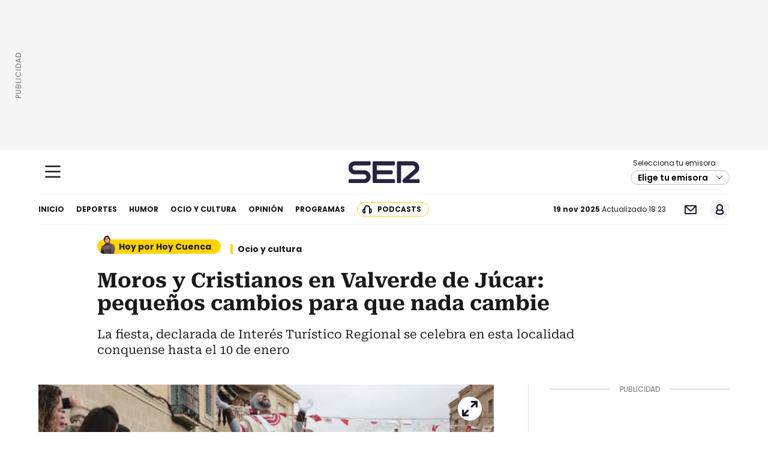

--- FILE ---
content_type: text/html; charset=utf-8
request_url: https://cadenaser.com/castillalamancha/2023/01/07/moros-y-cristianos-en-valverde-de-jucar-pequenos-cambios-para-que-nada-cambie-ser-cuenca/
body_size: 51074
content:
<!DOCTYPE html><html lang="es"><head><meta charSet="utf-8"/><meta name="viewport" content="width=device-width, initial-scale=1"/><meta name="format-detection" content="address=no;email=no,telephone:no"/><meta name="lang" content="es"/><meta name="date" content="miércoles, 19 de noviembre de 2025"/><title>Moros y Cristianos en Valverde de Júcar: pequeños cambios para que nada cambie  | Ocio y cultura  | Cadena SER</title><link rel="canonical" href="https://cadenaser.com/castillalamancha/2023/01/07/moros-y-cristianos-en-valverde-de-jucar-pequenos-cambios-para-que-nada-cambie-ser-cuenca/"/><link rel="amphtml" href="https://cadenaser.com/castillalamancha/2023/01/07/moros-y-cristianos-en-valverde-de-jucar-pequenos-cambios-para-que-nada-cambie-ser-cuenca/?outputType=amp"/><link rel="alternate" href="https://cadenaser.com/seccion/rss/ocio-y-cultura" type="application/rss+xml" title="RSS sobre Ocio-y-cultura"/><meta name="organization" content="Cadena SER"/><meta property="og:article:publisher" content="Cadena SER"/><meta property="og:article:author" content="Cadena SER"/><meta property="fb:app_id" content="229574677178613"/><meta property="fb:pages" content="15658775846,32974073100,141183763266,297798423468,260097275665,154038834626728,126239340759913,152716074759665,286241832727,1087547471271021,397748630349260,260807093963798,218355098183367,192630137538936,209200415772655,9060610628506,15940981942404,130512786996530,1930066643884232,767055920005326,965792190174136,1414168792217838,124134164273538,107895409321804,168883333672674,503744749685810,263858326757,258738666530,319811467873,222909084390267,943306019036011,534829370024405,175022845914285,597264423810487,105594696642793,426479974076402,417737195051925,1586904454928885,161976080524709,202089616485001,391992824157969,275214532511758,119523764775530,141266639267590,198050246911,278472948668,394007950541,1571792933045547,157613800916527,586964561374374,87240602272,1766650093650479,1884462045171442,192810794093275,154946021197794,154185008018557,345200755667666,838686046216716,178334868928834,230508573734771 ,188156367978437,337959822922824,839188389472025 ,186853514687765,201337816550181,180577191985725,153396074721276,133521590362562,206124982747397,267172988762,153963527993806,156880137714015,113966635311190,53015347648,711739385638273,177182375693167,1478114142477772,157883534223607,285152318164387,139021369447114,1582576658483961,288262421282789,343330777643,164863496908899,274824292614948,204894086188939,1183629358390321,1611731102430276,119523764775530,1402472109792785,251419572860,213990233635,292683344384,241241832652601,484898654889313,140557522772327,510586942319187,561394553888815,602040146477835,161509593959042,454594291288310,310212553046,156508357699092,1407816312673672,128273385891,114485321909551,42097322008"/><meta property="og:site_name" content="Cadena SER"/><meta property="twitter:image:alt" content="CadenaSER"/><meta property="twitter:card" content="summary_large_image"/><meta property="twitter:site" content="@La_SER"/><meta property="twitter:creator" content="@La_SER"/><meta name="robots" content="index, follow, noarchive, max-image-preview:large, max-video-preview:3, max-snippet:-1"/><meta name="description" content="La fiesta, declarada de Interés Turístico Regional se celebra en esta localidad conquense hasta el 10 de enero"/><meta name="author" content="Paco Auñón Muelas"/><meta property="article:section" content="Ocio y cultura"/><meta property="article:modified_time" content="2023-01-07T08:39:47.973Z"/><meta property="article:published_time" content="2023-01-07T08:39:47.973Z"/><meta property="article:publisher" content="https://www.facebook.com/cadenaser/"/><meta property="og:title" content="Moros y Cristianos en Valverde de Júcar: pequeños cambios para que nada cambie"/><meta property="og:description" content="La fiesta, declarada de Interés Turístico Regional se celebra en esta localidad conquense hasta el 10 de enero | Cadena SER"/><meta property="og:url" content="https://cadenaser.com/castillalamancha/2023/01/07/moros-y-cristianos-en-valverde-de-jucar-pequenos-cambios-para-que-nada-cambie-ser-cuenca/"/><meta property="og:image" content="https://cadenaser.com/resizer/v2/O5NFCPKGDFMANCO5YUY5CYDMUM.jpg?auth=4b914279c1789bf777ee84ab515146d5b4d675fe5e64805910729f8691ae0a3e&amp;quality=70&amp;width=1200&amp;height=675&amp;focal=514,56"/><meta property="og:image:width" content="1200"/><meta property="og:image:height" content="675"/><meta property="og:image:alt" content="Fiestas de Moros y Cristianos en Valverde de Júcar. / Ayto. de Valverde de Júcar"/><meta property="og:type" content="article"/><meta property="og:locale"/><meta property="og:updated_time" content="2023-01-07T08:39:47.973Z"/><meta name="twitter:title" content="Moros y Cristianos en Valverde de Júcar: pequeños cambios para que nada cambie"/><meta name="twitter:description" content="La fiesta, declarada de Interés Turístico Regional se celebra en esta localidad conquense hasta el 10 de enero"/><meta name="twitter:image" content="https://cadenaser.com/resizer/v2/O5NFCPKGDFMANCO5YUY5CYDMUM.jpg?auth=4b914279c1789bf777ee84ab515146d5b4d675fe5e64805910729f8691ae0a3e&amp;quality=70&amp;width=1200&amp;height=675&amp;focal=514,56"/><meta property="article:tag" content="Cuenca"/><meta property="article:tag" content="Valverde de Júcar"/><meta property="article:tag" content="Fiestas populares"/><meta property="article:tag" content="Cultura tradicional"/><meta property="mrf:tags" content="emisora:ser_cuenca"/><link rel="preconnect" href="//sdk.privacy-center.org"/><link rel="preload" as="image" fetchpriority="high" href="https://cadenaser.com/resizer/v2/O5NFCPKGDFMANCO5YUY5CYDMUM.jpg?auth=4b914279c1789bf777ee84ab515146d5b4d675fe5e64805910729f8691ae0a3e&amp;quality=70&amp;width=650&amp;height=333&amp;focal=514,56" imageSrcSet="https://cadenaser.com/resizer/v2/O5NFCPKGDFMANCO5YUY5CYDMUM.jpg?auth=4b914279c1789bf777ee84ab515146d5b4d675fe5e64805910729f8691ae0a3e&amp;quality=70&amp;width=343&amp;height=175&amp;focal=514,56 343w, https://cadenaser.com/resizer/v2/O5NFCPKGDFMANCO5YUY5CYDMUM.jpg?auth=4b914279c1789bf777ee84ab515146d5b4d675fe5e64805910729f8691ae0a3e&amp;quality=70&amp;width=414&amp;height=212&amp;focal=514,56 414w, https://cadenaser.com/resizer/v2/O5NFCPKGDFMANCO5YUY5CYDMUM.jpg?auth=4b914279c1789bf777ee84ab515146d5b4d675fe5e64805910729f8691ae0a3e&amp;quality=70&amp;width=768&amp;height=393&amp;focal=514,56 768w, https://cadenaser.com/resizer/v2/O5NFCPKGDFMANCO5YUY5CYDMUM.jpg?auth=4b914279c1789bf777ee84ab515146d5b4d675fe5e64805910729f8691ae0a3e&amp;quality=70&amp;width=990&amp;height=507&amp;focal=514,56 990w, https://cadenaser.com/resizer/v2/O5NFCPKGDFMANCO5YUY5CYDMUM.jpg?auth=4b914279c1789bf777ee84ab515146d5b4d675fe5e64805910729f8691ae0a3e&amp;quality=70&amp;width=1200&amp;height=615&amp;focal=514,56 1200w" imageSizes="(min-width:990px) 650px, 95.83vw"/><link rel="preload" as="font" crossorigin="" href="/pf/resources/dist/fonts/roboto-serif-700.woff2?d=1716&amp;mxId=00000000" type="font/woff2"/><link rel="preload" as="font" crossorigin="" href="/pf/resources/dist/fonts/roboto-serif-regular.woff2?d=1716&amp;mxId=00000000" type="font/woff2"/><script src="https://player-pre.prisamedia.com/core/js/coreplayer_launcher.js" defer=""></script><script src="https://cmp.prisa.com/dist/cmp.js" defer="" disabled-param="nocmp"></script><script src="https://ak-ads-ns.prisasd.com/slot/cadenaser/slot.js" defer="" disabled-meta="pbs|disabled" disabled-label="desactivar_publicidad" disabled-param="noslot"></script><script src="https://static.prisa.com/dist/subs/pmuser/v2/stable/pmuser.min.js" defer=""></script><script src="//servg1.net/o.js?uid=335710f47cbabb7a68076111" data-moa-script="" defer=""></script><style class="criticalcss">html{line-height:1.15;-ms-text-size-adjust:100%;-webkit-text-size-adjust:100%}body{margin:0}article,aside,footer,header,nav,section{display:block}h1{font-size:2em;margin:.67em 0}figcaption,figure,main{display:block}figure{margin:1em 40px}a{background-color:rgba(0,0,0,0);-webkit-text-decoration-skip:objects}abbr[title]{border-bottom:none;text-decoration:underline;text-decoration:underline dotted}b{font-weight:inherit}b{font-weight:bolder}img{border-style:none}svg:not(:root){overflow:hidden}button,input{font-family:sans-serif;font-size:100%;line-height:1.15;margin:0}button,input{overflow:visible}button{text-transform:none}button,html [type=button]{-webkit-appearance:button}[type=button]::-moz-focus-inner,button::-moz-focus-inner{border-style:none;padding:0}[type=button]:-moz-focusring,button:-moz-focusring{outline:ButtonText dotted 1px}[type=radio]{box-sizing:border-box;padding:0}[type=search]{-webkit-appearance:textfield;outline-offset:-2px}[type=search]::-webkit-search-cancel-button,[type=search]::-webkit-search-decoration{-webkit-appearance:none}::-webkit-file-upload-button{-webkit-appearance:button;font:inherit}body{margin:0;padding:0}ul{list-style-type:none;overflow:visible;margin:0;padding:0;counter-reset:olcont}ul li{margin:0;padding:0;counter-increment:olcont}input{background-color:rgba(0,0,0,0);background-image:none;border:0;font-size:16px;padding:0}figcaption,figure{margin:0;padding:0}body,button,input{font-synthesis:none;-moz-font-feature-settings:"kern";-webkit-font-smoothing:antialiased;-moz-osx-font-smoothing:grayscale}h1,h2,h3,h4,p{margin:0;padding:0}@font-face{font-family:Poppins;src:url(/pf/resources/dist/fonts/poppins-900.woff2?d=1716&mxId=00000000);font-weight:900;font-style:normal;font-display:swap}@font-face{font-family:Poppins;src:url(/pf/resources/dist/fonts/poppins-900italic.woff2?d=1716&mxId=00000000);font-weight:900;font-style:italic;font-display:swap}@font-face{font-family:Poppins;src:url(/pf/resources/dist/fonts/poppins-700.woff2?d=1716&mxId=00000000);font-weight:700;font-style:normal;font-display:swap}@font-face{font-family:Poppins;src:url(/pf/resources/dist/fonts/poppins-700italic.woff2?d=1716&mxId=00000000);font-weight:700;font-style:italic;font-display:swap}@font-face{font-family:Poppins;src:url(/pf/resources/dist/fonts/poppins-600.woff2?d=1716&mxId=00000000);font-weight:600;font-style:normal;font-display:swap}@font-face{font-family:Poppins;src:url(/pf/resources/dist/fonts/poppins-500.woff2?d=1716&mxId=00000000);font-weight:500;font-style:normal;font-display:swap}@font-face{font-family:Poppins;src:url(/pf/resources/dist/fonts/poppins-regular.woff2?d=1716&mxId=00000000);font-weight:400;font-style:normal;font-display:swap}@font-face{font-family:Poppins;src:url(/pf/resources/dist/fonts/poppins-italic.woff2?d=1716&mxId=00000000);font-weight:400;font-style:italic;font-display:swap}@font-face{font-family:Poppins;src:url(/pf/resources/dist/fonts/poppins-300.woff2?d=1716&mxId=00000000);font-weight:300;font-style:normal;font-display:swap}@font-face{font-family:Roboto;src:url(/pf/resources/dist/fonts/roboto-serif-900.woff2?d=1716&mxId=00000000);font-weight:900;font-style:normal;font-display:swap}@font-face{font-family:Roboto;src:url(/pf/resources/dist/fonts/roboto-serif-900-italic.woff2?d=1716&mxId=00000000);font-weight:900;font-style:italic;font-display:swap}@font-face{font-family:Roboto;src:url(/pf/resources/dist/fonts/roboto-serif-700.woff2?d=1716&mxId=00000000);font-weight:700;font-style:normal;font-display:swap}@font-face{font-family:Roboto;src:url(/pf/resources/dist/fonts/roboto-serif-700-italic.woff2?d=1716&mxId=00000000);font-weight:700;font-style:italic;font-display:swap}@font-face{font-family:Roboto;src:url(/pf/resources/dist/fonts/roboto-serif-600.woff2?d=1716&mxId=00000000);font-weight:600;font-style:normal;font-display:swap}@font-face{font-family:Roboto;src:url(/pf/resources/dist/fonts/roboto-serif-500.woff2?d=1716&mxId=00000000);font-weight:500;font-style:normal;font-display:swap}@font-face{font-family:Roboto;src:url(/pf/resources/dist/fonts/roboto-serif-500-italic.woff2?d=1716&mxId=00000000);font-weight:500;font-style:italic;font-display:swap}@font-face{font-family:Roboto;src:url(/pf/resources/dist/fonts/roboto-serif-regular.woff2?d=1716&mxId=00000000);font-weight:400;font-style:normal;font-display:swap}@font-face{font-family:Roboto;src:url(/pf/resources/dist/fonts/roboto-serif-regular-italic.woff2?d=1716&mxId=00000000);font-weight:400;font-style:italic;font-display:swap}@font-face{font-family:Roboto;src:url(/pf/resources/dist/fonts/roboto-serif-300.woff2?d=1716&mxId=00000000);font-weight:300;font-style:normal;font-display:swap}@keyframes spinload{100%{transform:rotate(1turn)}}body{font-family:Poppins,Arial,sans-serif;overflow-x:hidden;color:#191919;background:#fff}p{font:18px/30px Roboto,"Times New Roman",serif}b{font-weight:700}a{text-decoration:none;color:#191919}img{max-width:100%;display:block;height:auto}[type=button]:-moz-focusring,button:-moz-focusring{outline:0}body .d-none{display:none}button{border:0}abbr[title]{border-bottom:0}.dir{font:600 12px/16px Poppins,Arial,sans-serif;color:#191919;background:#ffd400;padding:0 4px 0 16px;border-radius:2px;max-width:64px}.dir:before{content:" ";display:-block;width:6px;height:6px;border-radius:50%;background:#191919;position:absolute;left:5px;bottom:5px}main{position:relative}main:before{content:"";display:block;width:100%;max-width:1200px;position:absolute;height:calc(100% + 16px);background:#fff;left:50%;transform:translateX(-50%);top:-16px}main>*{position:relative}.c-s{display:flex;flex-direction:column}.c-s>div{align-items:center;background:#f5f5f5;display:flex;justify-content:center;min-height:100px;position:sticky;top:0;z-index:101}.c-s>div div{text-align:center}.c-s>div>div{max-width:1200px;margin:0 auto;position:relative;width:100%;display:flex;justify-content:center;align-items:center}.c-s>div>div:after{content:"PUBLICIDAD";position:absolute;left:-16px;top:50%;transform-origin:left top;transform:rotate(270deg) translateX(-50%);font-size:12px;letter-spacing:1px;color:#726c6c}.cnt-publi{position:relative;padding:23px 0 16px;text-align:center;display:flex;justify-content:center}.cnt-publi:before{content:"";background:#bdbecb;width:100%;height:1px;position:absolute;top:7px;left:0;display:block}.cnt-publi:after{content:"PUBLICIDAD";font:12px/15px Poppins,Arial,sans-serif;color:#726c6c;position:absolute;top:0;left:50%;transform:translateX(-50%);background:#fff;padding:0 16px}.c-d .cnt-publi{display:none}.taboola{margin-top:8px;min-height:1620px;position:relative}.taboola:before{animation:1s linear infinite spinload;aspect-ratio:1;background:radial-gradient(farthest-side,#ffd400 94%,#fff) top/8px 8px no-repeat,conic-gradient(#fff 30%,#ffd400);-webkit-mask:radial-gradient(farthest-side,rgba(0,0,0,0) calc(100% - 8px),#000 0);border-radius:50%;content:"";display:block;left:calc(50% - 25px);position:absolute;top:100px;width:50px}@media (min-width:990px){.c-s>div{min-height:250px}.c-s>div:after{left:-16px}.cnt-txt .cnt-publi{display:none}.c-d>div{min-height:300px}.c-d .cnt-publi{display:block;min-height:initial}.c-d .cnt-publi>div{min-height:300px}}@media (min-width:1020px){.c-s>div{min-width:1020px}}.sky1-pbs,.sky2-pbs{position:relative;z-index:1001}@media (max-width:989px){body{max-width:100vw}.c-pub-body .c-s>div{min-height:0}.c-pub-body article .c-pub{margin-bottom:16px;min-height:140px}.cnt-txt [data-adtype=MLDB]{min-height:100px}.cnt-txt [data-adtype=MPU]{min-height:600px}}footer{margin-left:auto;margin-right:auto;max-width:1156px;padding-bottom:82px}footer>ul{display:flex;justify-content:center;align-items:center}footer .c-sn{height:102px}footer .c-sn li{display:flex;justify-content:center;max-width:20%;min-width:20%;margin:0}footer .c-sn button{font:700 14px/16px Poppins,Arial,sans-serif;flex-direction:column;align-items:center;color:#ddd;display:flex;border:0;background:0 0}footer .c-sn button:before{content:" ";background:url(/pf/resources/dist/img/ico-tw-cl1.svg?d=1716&mxId=00000000) 50% no-repeat #ddd;background-size:16px;width:32px;height:32px;border-radius:8px;display:block;margin:0 0 4px}footer .c-sn button.fb:before{background-image:url(/pf/resources/dist/img/ico-fb-cl1.svg?d=1716&mxId=00000000)}footer .c-sn button.in:before{background-image:url(/pf/resources/dist/img/ico-ig-cl1.svg?d=1716&mxId=00000000)}footer .c-sn button.th:before{background-image:url(/pf/resources/dist/img/ico-th-cl1.svg?d=1716&mxId=00000000)}footer .c-sn button.tt:before{background-image:url(/pf/resources/dist/img/ico-tt-cl1.svg?d=1716&mxId=00000000)}footer .c-txt{border-bottom:1px solid #191919;border-top:1px solid #191919;padding:16px;width:100%}footer .c-txt p{font:12px/18px Poppins,Arial,sans-serif;margin:0 auto;max-width:1152px;text-align:center;width:100%}footer .c-ln{border-bottom:1px solid #191919;flex-wrap:wrap;height:auto;padding:4px 0}footer .c-ln li{border-right:1px solid #726c6c;margin:4px 0}footer .c-ln li:last-child{border:0}footer .c-ln a,footer .c-ln button{background:rgba(0,0,0,0);color:#191919;display:block;font:12px/16px Poppins,Arial,sans-serif;padding:0 12px}@media (min-width:768px){footer .c-sn{height:80px}footer .c-sn li{min-width:126px;max-width:126px;margin:0 12px}footer .c-ln{height:48px;padding:0}footer .c-ln li{margin:0}footer .c-ln a{padding:0 15px}}.c-al{align-items:stretch;background:rgba(255,212,0,.1019607843);border:1px solid #ffd400;border-radius:8px;display:flex;margin:0 auto 16px;max-width:1152px;padding:7px 0;width:calc(100% - 32px);position:relative}.c-al:before{animation:1s linear infinite spinload;aspect-ratio:1;background:radial-gradient(farthest-side,rgba(255,212,0,.1019607843) 94%,#fff) top/8px 8px no-repeat,conic-gradient(#fff 30%,rgba(255,212,0,.1019607843));-webkit-mask:radial-gradient(farthest-side,rgba(0,0,0,0) calc(100% - 8px),#000 0);border-radius:50%;content:"";display:block;right:8px;height:24px;position:absolute;top:7px;width:24px;z-index:10}.c-al svg{margin:2px 8px 0;min-height:18px;min-width:18px}.c-al button{background:url(/pf/resources/dist/img/ico-x-cl1.svg?d=1716&mxId=00000000) 50% no-repeat #fffbe5;background-size:16px;height:24px;padding:0;position:absolute;right:8px;top:7px;text-indent:-9999px;width:24px;z-index:11}.c-al p{color:rgba(25,28,48,.6980392157);font:700 16px/20px Poppins,Arial,sans-serif;padding-right:40px}.c-al p>a{color:#000;font:500 16px/24px Roboto,"Times New Roman",serif;padding-left:8px}.c-al.c2{background:rgba(38,64,233,.1019607843);border-color:#2640e9}.c-al.c2 button{background-color:#e9ebfd}.c-al.c2 p{color:#2640e9}.c-al.c2.di ellipse{fill:#2640e9}.c-al.c2.di path{stroke:#2640e9}.c-al.c2.au path{fill:#2640e9}.c-al.c2.au .path-back{fill:#e9ebfd}.c-al.c2.ur path{fill:#2640e9}.c-al.c2.vi rect{fill:#2640e9}.c-al.c2.vi path{fill:#e9ebfd}.c-al.c3{background:rgba(212,35,35,.1019607843);border-color:#d42323}.c-al.c3 button{background-color:#fbe8e8}.c-al.c3 p{color:#d42323}.c-al.c3.di ellipse{fill:#d42323}.c-al.c3.di path{stroke:#d42323}.c-al.c3.au path{fill:#d42323}.c-al.c3.au .path-back{fill:#fbe8e8}.c-al.c3.ur path{fill:#d42323}.c-al.c3.vi rect{fill:#d42323}.c-al.c3.vi path{fill:#fbe8e8}.c-player-audio{align-items:center;display:flex;gap:10px;padding:8px;position:relative;width:100%}.c-player-audio .bt-play{background:url(/pf/resources/dist/img/ico-play.svg?d=1716&mxId=00000000) 50% 50% no-repeat #ffd400;border:2px solid transparent;border-radius:100px;height:44px;width:44px}.c-player-audio.mini{border:1px solid #bdbecc;border-radius:99px;display:inline-flex;gap:8px;padding:4px 12px 4px 4px;width:auto}.c-player-audio.mini .bt-play{background-size:50%;height:22px;max-height:22px;max-width:22px;min-height:22px;min-width:22px;padding:0;width:22px}.c-player-audio.mini .bt-play:before{background:rgba(0,0,0,0);content:"";display:block;height:100%;left:0;position:absolute;top:0;width:100%}.c-player-audio.mini p{font:700 12px/15px Poppins,Arial,sans-serif}.c-player-audio.mini .time{font-weight:500;padding-top:2px}.d-audio{display:flex;flex-direction:column;max-width:calc(100% - 100px);width:100%}.d-audio .tit{font:500 12px/16px Poppins,Arial,sans-serif;overflow:hidden;text-overflow:ellipsis;white-space:nowrap;width:100%}.d-audio .b-pro{background:#bdbecc;border-radius:50px;height:4px;margin:4px 0;width:100%}.d-audio .progreso{background:#2640e9;border-radius:50px;display:block;height:4px;width:0}.c-times{display:flex;justify-content:space-between;width:100%}.c-times span{color:#3a3f52;font:12px/15px Poppins,Arial,sans-serif}.bt-op{background:url(/pf/resources/dist/img/ico-opc-blanco.svg?d=1716&mxId=00000000) 50% 50% no-repeat #191c30;background-size:24px;border-radius:60px;height:36px;width:36px}.c-opciones{background:rgba(20,22,38,.6980392157);border-radius:8px;display:none;gap:12px;height:100%;justify-content:flex-end;left:0;padding:12px 8px;position:absolute;top:0;width:100%}.c-opciones a,.c-opciones button{background:url(/pf/resources/dist/img/ico-embed-blanco.svg?d=1716&mxId=00000000) 50% 50% no-repeat #191c30;border:none;border-radius:60px;box-shadow:0 2px 4px 0 rgba(34,34,34,.5019607843);display:block;height:36px;text-indent:-9999px;padding:0;width:36px}.c-opciones button.act{background-color:#2640e9}.c-opciones .bt-close{background-image:url(/pf/resources/dist/img/ico-close.svg?d=1716&mxId=00000000);margin-left:12px}.c-opciones .bt-down{background-image:url(/pf/resources/dist/img/ico-dw.svg?d=1716&mxId=00000000)}.c-opciones .bt-share{background-image:url(/pf/resources/dist/img/ico-sh.svg?d=1716&mxId=00000000)}.c-opciones .bt-fb{background-image:url(/pf/resources/dist/img/ico-fb-v2.svg?d=1716&mxId=00000000)}.c-opciones .bt-tw{background-image:url(/pf/resources/dist/img/ico-tw-v2.svg?d=1716&mxId=00000000)}.c-opciones .bt-li{background-image:url(/pf/resources/dist/img/ico-li-v2.svg?d=1716&mxId=00000000)}.c-opciones .bt-wh{background-image:url(/pf/resources/dist/img/ico-wh-v2.svg?d=1716&mxId=00000000)}.c-share .bt-close{background-image:url(/pf/resources/dist/img/ico-sig-v2.svg?d=1716&mxId=00000000)}.c-copiado{align-items:center;background:rgba(20,22,38,.6980392157);border-radius:8px;display:none;height:100%;left:0;position:absolute;top:0;width:100%;z-index:100}.c-copiado p{color:#fff;font:700 14px/16px Poppins,Arial,sans-serif;padding-right:48px;text-align:center}.lead-art-audio{align-items:flex-end;height:calc(100% - 16px);position:absolute;padding:17.5px;top:0;width:100%}.lead-art-audio:after{background:rgba(25,28,48,.6);bottom:0;content:"";display:block;height:84px;left:0;position:absolute;width:100%}.lead-art-audio>*{z-index:10}.lead-art-audio .tit{color:#fff;font:500 16px/21px Poppins,Arial,sans-serif}.lead-art-audio .c-times span{color:#fff;font:14px/18px Poppins,Arial,sans-serif}.lead-art-audio .d-audio{max-width:calc(100% - 104px)}.lead-art-audio .bt-play{height:48px;width:48px}.lead-art-audio .bt-op{margin-bottom:7.5px}.lead-art-audio .c-opciones{align-items:flex-end;background:rgba(25,28,48,.5019607843);padding:17.5px}.lead-art-audio .c-opciones a,.lead-art-audio .c-opciones button{margin-bottom:7.5px}.lead-art-audio .c-copiado{align-items:flex-end;height:calc(100% - 92px);justify-content:center}.lead-art-audio .c-copiado p{padding-bottom:6px}.c-pl-v .pl{background:url(/pf/resources/dist/img/ico-pl.svg?d=1716&mxId=00000000) 50% 50% no-repeat rgba(15,19,46,.5);border:4px solid #fff;border-radius:100px;height:64px;left:calc(50% - 32px);position:absolute;text-indent:-9999px;top:calc(50% - 32px);width:64px}@media (min-width:990px){.c-sum .c-player-audio{padding-left:98px}}.pp-publicidad{background:url(/pf/resources/dist/img/bk-capa-publi.svg?d=1716&mxId=00000000);height:100vh;left:0;position:absolute;bottom:80px;width:100%;z-index:100}.pp-publicidad .cnt-banner{align-items:center;display:flex;height:calc(100% - 80px);justify-content:center;margin-left:calc((100% - 984px)/ 2);max-width:984px;position:relative;width:100%}.cnt-buscador-emisoras>button{display:none}.cnt-buscador-emisoras .buscador-emisora{padding:16px 0;background:#fff}.cnt-buscador-emisoras .buscador-emisora form{background:#f5f5f5;border-radius:8px;display:flex}.cnt-buscador-emisoras .buscador-emisora button{width:64px;height:64px;text-indent:-9999px;background:url(/pf/resources/dist/img/ico-lupa.svg?d=1716&mxId=00000000) 50% no-repeat}.cnt-buscador-emisoras .buscador-emisora input{font:18px/48px Poppins,Arial,sans-serif;color:#191919;width:calc(100% - 64px)}.cnt-buscador-emisoras .cnt-resultados>p{height:88px;font:18px/24px Poppins,Arial,sans-serif;color:#22273d;padding-left:40px;background:url(/pf/resources/dist/img/ico-emisora-on.svg?d=1716&mxId=00000000) 0 50% no-repeat;align-items:center;display:flex}.cnt-buscador-emisoras .cnt-resultados li{min-height:88px;align-items:center;display:flex;flex-wrap:wrap}.cnt-buscador-emisoras .cnt-resultados li>a{font:18px/24px Poppins,Arial,sans-serif;display:block;color:#22273d;position:relative;padding-left:40px}.cnt-buscador-emisoras .cnt-resultados li>a{background:url(/pf/resources/dist/img/ico-emisora-off.svg?d=1716&mxId=00000000) no-repeat}.cnt-buscador-emisoras .cnt-resultados .tit{height:56px;display:flex;flex-wrap:nowrap;align-items:flex-start}.cnt-buscador-emisoras .cnt-resultados .tit span{font:30px/41px Poppins,Arial,sans-serif;color:#726c6c}.cnt-buscador-emisoras .cnt-resultados .tit span:nth-child(2){font:700 18px/25px Poppins,Arial,sans-serif;color:#22273d;padding-left:16px;padding-top:12px}@media (max-width:989px){.pp-publicidad{bottom:66px}.pp-publicidad .cnt-banner{margin-left:-2px}}@media (min-width:768px){.cnt-buscador-emisoras{padding:8px 0}.cnt-buscador-emisoras>div:not(.cnt-cabecera){overflow:auto;overflow-x:hidden;margin:16px 0 0}.cnt-buscador-emisoras .buscador-emisora{width:calc(100% - 16px);background:#f5f5f5;height:82px;margin:0 auto;padding-top:0}.cnt-buscador-emisoras .buscador-emisora form{background:#fff}.cnt-buscador-emisoras .buscador-emisora button{width:50px;height:50px;text-indent:-9999px;background:url(/pf/resources/dist/img/ico-lupa.svg?d=1716&mxId=00000000) 50% no-repeat;background-size:15px}.cnt-buscador-emisoras .cnt-resultados{max-width:40%;margin-left:30%;margin-top:24px}.cnt-buscador-emisoras .cnt-resultados .tit,.cnt-buscador-emisoras .cnt-resultados li,.cnt-buscador-emisoras .cnt-resultados>p:first-child{min-height:50px}}@media (min-width:990px){.cnt-buscador-emisoras{background:#fff;z-index:101}.cnt-buscador-emisoras>button{display:block;position:absolute;text-indent:-9999px;width:50px;height:50px;border-radius:8px;background:url(/pf/resources/dist/img/ico-fullscreen.svg?d=1716&mxId=00000000) 50% no-repeat #f5f5f5;top:16px;right:8px}.cnt-buscador-emisoras>div:not(.cnt-cabecera){height:320px;width:calc(100% - 58px);height:384px}.cnt-buscador-emisoras .cnt-resultados>p{width:302px;margin-left:calc(100% - 302px)}}.menu{background:#fff;border-bottom:1px solid #f5f5f5;display:flex;justify-content:space-between}.c-s{margin-bottom:16px}.c-s nav ul{align-items:center;display:flex}.c-s nav a{color:#191919;display:block;font:700 12px/50px Poppins,Arial,sans-serif;margin:0 10px;position:relative;text-transform:uppercase}.c-s nav li:first-child a{margin-left:0}.c-s nav li:last-child a{background:url(/pf/resources/dist/img/ico-lme-cl1.svg?d=1716&mxId=00000000) 8px 50% no-repeat;background-size:16px;border:1px solid #ffd400;border-radius:50px;line-height:22px;padding:0 12px 0 33px}.c-s .c-opc{display:flex}.c-s .c-opc>p{font:12px/50px Poppins,Arial,sans-serif;padding-right:8px}.c-s .c-opc ul{align-items:center;display:flex}.c-s .c-opc li a,.c-s .c-opc li button{border:0;display:block;height:33px;width:33px;margin-left:16px}.c-s .c-opc .nws{background:url(/pf/resources/dist/img/ico-mail-cl1.svg?d=1716&mxId=00000000) 50% no-repeat;background-size:20px;text-indent:-9999px}.c-s .c-opc .srch{background:url(/pf/resources/dist/img/ico-lupa.svg?d=1716&mxId=00000000) 50% no-repeat;background-size:20px;text-indent:-9999px}.c-s .c-opc .usu{background:#f5f5f5;border-radius:50px;overflow:hidden;position:relative}.c-s .c-opc .usu span{background:url(/pf/resources/dist/img/ico-usu-cl1.svg?d=1716&mxId=00000000) 50% no-repeat;display:block;text-indent:-9999px}.h-pri{margin:0 auto;max-width:1152px;position:relative;width:100%}.bt-m-ppal{display:flex;align-items:center;justify-content:center;width:48px;height:56px;background:0 0;margin-top:-2px;padding:0}.bt-m-ppal svg{width:42px}.bt-m-ppal .line{fill:none;stroke:#191919;stroke-width:6}.bt-m-ppal .line1,.bt-m-ppal .line3{stroke-dasharray:60 207}.bt-m-ppal .line2{stroke-dasharray:60 60}.c-h-w{position:relative;width:100%}.c-h-d{height:74px}.c-choose-station{position:relative;z-index:100}.c-choose-station>p{font:12px/12px Poppins,Arial,sans-serif;margin:0 0 6px 4px}.c-choose-station>button{background:url(/pf/resources/dist/img/ico-arrow-down-cl1.svg?d=1716&mxId=00000000) calc(100% - 8px) 50% no-repeat #fff;border:1px solid #bdbecc;border-radius:100px;font:600 14px/22px Poppins,Arial,sans-serif;overflow:hidden;padding:0 32px 0 8px;text-overflow:ellipsis;white-space:nowrap;width:165px}.cnt-despl-emi{background:#fff;border:1px solid #bdbecc;border-radius:0 0 13px 13px;border-top:0;box-shadow:0 2.08px 4.16px 0 rgba(189,190,204,.5019607843);display:none;padding:10px 8px 0;position:absolute;text-align:left;width:100%;z-index:10}.cnt-despl-emi:before{background:#e3e3e3;content:"";display:block;height:1px;position:relative;top:-8px;width:149px}.cnt-despl-emi a,.cnt-despl-emi button{background:rgba(0,0,0,0);border:1px solid #e3e3e3;border-radius:100px;box-shadow:0 1.04px 1.04px 0 rgba(0,0,0,.0470588235);display:block;font:10px/10px Poppins,Arial,sans-serif;margin-bottom:8px;padding:11px 32px 11px 16px;position:relative;text-align:left;width:100%}.cnt-despl-emi a:after,.cnt-despl-emi button:after{background:url(/pf/resources/dist/img/ico-antena-cl1.svg?d=1716&mxId=00000000) 50% no-repeat;border-radius:25px;box-shadow:0 1.56px 3.12px 0 rgba(189,190,204,.5019607843);content:"";display:block;height:25px;position:absolute;right:4px;top:4px;width:25px}.cnt-despl-emi a:after{background-image:url(/pf/resources/dist/img/ico-change-cl1.svg?d=1716&mxId=00000000)}.c-h-p{position:absolute;display:flex;justify-content:space-between;top:0;height:74px;align-items:center;border-bottom:1px solid #f5f5f5;width:100%;max-width:100%;background:#fff;margin:0 auto}.c-h-p .logo{width:119px;height:37px;background:url(/pf/resources/dist/img/ser-cl1.svg?d=1716&mxId=00000000) 50% no-repeat;background-size:cover;text-indent:-9999px;display:block;position:absolute;left:50%;transform:translateX(-50%)}.c-sab{background:#f5f5f5;display:flex;left:50%;margin:0 auto;max-height:calc(100vh - 56px);max-width:100vw;overflow:auto;position:fixed;top:56px;transform:translate(-50%,-200%);width:100%;z-index:100}.c-sab .c-i-sab{align-items:flex-start;display:flex;flex-flow:column wrap;margin:0 auto;min-height:1140px;width:1005px}.c-sab .c-i-sab>button{display:none}.c-sab .opc{display:flex;height:56px;align-items:center;border-bottom:1px solid #ddd;width:226px;padding-left:8px}.c-sab .opc a,.c-sab .opc button{border:0;height:40px;width:34px;display:block;padding:0;text-indent:-9999px}.c-sab .opc .nws{background:url(/pf/resources/dist/img/ico-news-cl9.svg?d=1716&mxId=00000000) 50% no-repeat;background-size:20px}.c-sab .opc .srch{background:url(/pf/resources/dist/img/ico-se-cl9.svg?d=1716&mxId=00000000) 50% no-repeat;background-size:18px}.c-sab .opc .usu{background:url(/pf/resources/dist/img/ico-usu-cl9.svg?d=1716&mxId=00000000) 50% no-repeat;background-size:20px}.c-sab .opc .usu span{display:none}.c-sab .dto{width:742px;padding-top:27px;position:relative;margin:0 20px}.c-sab .dto>div{position:absolute;top:57px;left:50%;transform:translateX(-50%);text-align:center}.c-sab .dto>div a{font:12px/18px Poppins,Arial,sans-serif;color:#191919;border-bottom:2px solid #ffd400;margin:0 10px}.c-sab .dto>p,.c-sab .pdc>p{font:700 21px/28px Poppins,Arial,sans-serif;text-align:center;text-transform:uppercase}.c-sab .l-par{display:flex;justify-content:space-between}.c-sab .l-par li{min-width:calc((100% - 339px)/ 2)}.c-sab .l-par li:nth-child(2){min-width:339px}.c-sab .l-par li:nth-child(2)>div>div{background:linear-gradient(180deg,#363c5e 0,#191919 100%);margin:0 15px 12px;min-width:calc(100% - 30px);height:72px}.c-sab .l-par li:nth-child(2) .show-link,.c-sab .l-par li:nth-child(2) .show-presenter{max-width:calc(100% - 88px);padding-left:44px}.c-sab .l-par li:nth-child(2) .show-link{font-size:14px}.c-sab .l-par li:nth-child(2) .show-presenter{color:#fff}.c-sab .l-par li:nth-child(2) .show-time{background:#ddd;color:#3a3f52}.c-sab .l-par li:nth-child(2) .c-par{border-width:1px;border-style:solid;border-image:linear-gradient(to bottom,#f5f5f5 0%,#ddd 100%) 0 100% stretch}.c-sab .l-par li:last-child div div{margin:0 0 24px 15px}.c-sab .l-par li:last-child .c-par+p{border-width:1px;border-style:solid;border-image:linear-gradient(to left,#f5f5f5 0%,#ddd 100%) 100% 0 stretch}.c-sab .l-par li:first-child .c-par+p{border-width:1px;border-style:solid;border-image:linear-gradient(to left,#ddd 0%,#f5f5f5 100%) 100% 0 stretch}.c-sab .c-par{height:135px;display:flex;align-items:flex-end}.c-sab .c-par>div{border-radius:8px;background:#363c5e;position:relative;margin:0 15px 24px 0;min-width:calc(100% - 15px);padding:8px 0 8px 12px;height:48px}.c-sab .c-par+p{font:700 16px/34px Poppins,Arial,sans-serif;color:#ddd;text-align:center}.c-sab .c-par~a{display:none;text-align:center;font:600 12px/20px Poppins,Arial,sans-serif;color:#191919;background:url(/pf/resources/dist/img/ico-sig-cl1.svg?d=1716&mxId=00000000) right 50% no-repeat;padding:1px 20px 3px;margin-top:12px;position:relative;left:50%;transform:translateX(-50%)}.c-sab .c-par~a:before{content:"";background:url(/pf/resources/dist/img/ico-di-cl1.svg?d=1716&mxId=00000000) 0 50% no-repeat;width:20px;height:20px;display:block;position:absolute;left:0;padding-right:5px}.c-sab .c-par p{font:10px/14px Poppins,Arial,sans-serif;color:#726c6c;max-width:calc(100% - 56px);white-space:nowrap;overflow:hidden;text-overflow:ellipsis}.c-sab .c-par a{font:700 12px/18px Poppins,Arial,sans-serif;color:#ffd400;text-transform:uppercase;display:block;max-width:calc(100% - 56px);white-space:nowrap;overflow:hidden;text-overflow:ellipsis}.c-sab .c-par .dir{position:relative;left:44px;z-index:10;display:block;top:4px}.c-sab .c-mnu{padding:13px 0 0;max-width:226px;position:relative}.c-sab .c-mnu>a{padding:8px 0 8px 29px;position:relative;font:600 16px/16px Poppins,Arial,sans-serif;color:#191919;display:block;text-transform:uppercase;margin-top:8px}.c-sab .c-mnu>a:before{content:"";display:block;position:absolute;left:16px;top:calc(50% - 7.5px);width:4px;height:15px;background:#ffd400}.c-sab .c-mnu li:not(:last-child){border-bottom:1px solid #f5f5f5}.c-sab .c-mnu .n1{margin:0 24px 8px 28px}.c-sab .c-mnu .n1 a,.c-sab .c-mnu .n1 p{font:300 12px/25px Poppins,Arial,sans-serif;color:#726c6c;display:block}.c-sab .c-mnu .n1 p{background:url(/pf/resources/dist/img/ico-sig-cl1.svg?d=1716&mxId=00000000) right 50% no-repeat}.c-sab .c-mnu .n1 div{display:none;width:226px;position:absolute;left:226px;height:100%;top:0;padding:8px 16px}.c-sab .c-mnu .n2 p a,.c-sab .c-mnu .n2>p{font:600 16px/25px Poppins,Arial,sans-serif;background:0 0;color:#191919;margin:8px 0}.c-sab .c-mnu button{font:300 12px/20px Poppins,Arial,sans-serif;color:#726c6c;background:url(/pf/resources/dist/img/ico-ant-cl1.svg?d=1716&mxId=00000000) 5px 50% no-repeat;padding-left:20px}.c-sab .o-ops{border-top:1px solid #ddd;padding:28px 24px 8px 16px;margin-top:28px}.c-sab .o-ops ul{display:none}.c-sab .o-ops li{margin-bottom:8px}.c-sab .o-ops div{display:none;width:226px;position:absolute;left:226px;height:100%;top:0;padding:8px 16px}.c-sab .o-ops>li>a,.c-sab .o-ops>li>p{font:14px/20px Poppins,Arial,sans-serif;color:#191919;display:block;padding-left:24px;position:relative}.c-sab .o-ops>li>a:before,.c-sab .o-ops>li>p:before{content:" ";width:16px;height:16px;position:absolute;left:0;top:2px;background:url(/pf/resources/dist/img/ico-bz-cl12.svg?d=1716&mxId=00000000) 50% no-repeat;background-size:16px}.c-sab .o-ops>li p{background:url(/pf/resources/dist/img/ico-sig-cl1.svg?d=1716&mxId=00000000) right 50% no-repeat}.c-sab .o-ops>li p:before{background-image:url(/pf/resources/dist/img/ico-ca-cl12.svg?d=1716&mxId=00000000)}.c-sab .o-ops .emi:before{top:1px;background-image:url(/pf/resources/dist/img/ico-emi-cl12.svg?d=1716&mxId=00000000)}.c-sab .o-ops .esp:before{top:1px;background-image:url(/pf/resources/dist/img/ico-esp-cl12.svg?d=1716&mxId=00000000)}.c-sab .pdc{width:742px;margin:42px 20px 0}.c-sab .pdc>div{width:100%;border-radius:8px;background-color:#fff;box-shadow:0 0 4px 0 rgba(0,0,0,.1);padding:24px;margin-top:16px}.c-sab .pdc li{max-width:calc(25% - 16px);min-width:calc(25% - 16px)}.c-sab .rec>p{font:600 16px/16px Poppins,Arial,sans-serif;position:relative}.c-sab .rec>p span{background:#fff;position:relative;z-index:10;padding-right:8px}.c-sab .rec>p:after{content:" ";width:100%;height:2px;display:block;background:#ffd400;position:absolute;left:0;bottom:4px}.c-sab .pd-re{display:flex;flex-wrap:wrap;margin:24px 0;justify-content:space-between}.c-sab .pd-re div{position:relative}.c-sab .pd-re li>a{font:700 12px/16px Poppins,Arial,sans-serif;padding:8px 8px 0;color:#22273d;display:block}.c-sab .pd-re p{font:10px/14px Poppins,Arial,sans-serif;padding:0 8px 8px;color:#726c6c}.c-sab .pd-re img{border-radius:12px}.c-sab .ex-pd{display:flex;flex-wrap:wrap;justify-content:flex-start;margin-top:24px}.c-sab .ex-pd li{margin:0 21px 8px 0}.c-sab .ex-pd li:nth-child(4n){margin-right:0}.c-sab .ex-pd a{font:14px/16px Poppins,Arial,sans-serif;padding:6px 0 0 42px;position:relative;display:block;color:#726c6c}.c-sab .ex-pd a:before{content:"";width:32px;height:32px;position:absolute;left:0;top:0;background:url(/pf/resources/dist/img/ico-lme-cl1.svg?d=1716&mxId=00000000) 50% no-repeat #f5f5f5;border-radius:50%}.c-sab .otr{width:742px;border-radius:8px;background-color:#fff;box-shadow:0 0 4px 0 rgba(0,0,0,.1);display:flex;justify-content:space-between;padding:20px 16px;margin:20px}.c-sab .otr div,.c-sab .otr ul{display:flex}.c-sab .otr div p{font:600 12px/32px Poppins,Arial,sans-serif;margin:0 4px}.c-sab .otr div li{margin:0 0 0 4px}.c-sab .otr div li:first-child{margin-left:0}.c-sab .otr div button{display:block;text-indent:-9999px;width:32px;height:32px;border:1px solid #22273d;border-radius:50%;background:url(/pf/resources/dist/img/ico-tk-cl12.svg?d=1716&mxId=00000000) 50% no-repeat rgba(0,0,0,0);background-size:14px}.c-sab .otr div button.yt{background-image:url(/pf/resources/dist/img/ico-yt-cl12.svg?d=1716&mxId=00000000)}.c-sab .otr div button.tw{background-image:url(/pf/resources/dist/img/ico-tw-cl12.svg?d=1716&mxId=00000000);background-size:16px}.c-sab .otr div button.fb{background-image:url(/pf/resources/dist/img/ico-fb2-cl12.svg?d=1716&mxId=00000000);background-size:16px}.c-sab .otr div button.ig{background-image:url(/pf/resources/dist/img/ico-ig-cl12.svg?d=1716&mxId=00000000)}.c-sab .otr div button.tch{background-image:url(/pf/resources/dist/img/ico-twch-cl12.svg?d=1716&mxId=00000000)}.c-sab .c-player-audio.mini{padding:4px;position:absolute;left:12px;top:50%;transform:translateY(-50%)}.c-sab .c-player-audio p{display:none}.n1>li:first-child{display:none}.cnt-buscador-emisoras{background:#fff;border-bottom:20px solid #fff;padding:16px 0 0 30px;width:580px}.cnt-buscador-emisoras .buscador-emisora{background:#fff}.cnt-buscador-emisoras>button{height:30px;width:30px;border:1px solid rgba(221,221,221,.11);background:url(/pf/resources/dist/img/ico-x-cl1.svg?d=1716&mxId=00000000) 50% no-repeat #fff;box-shadow:0 1px 1px 0 rgba(0,0,0,.05);text-indent:-9999px;border-radius:50px;margin-right:8px;top:35px;right:0;display:block;position:absolute}.cnt-buscador-emisoras .cnt-cabecera p{margin-left:8px;font:300 24px/44px Poppins,Arial,sans-serif}.cnt-buscador-emisoras>div:last-child{height:calc(100% - 57px);max-width:646px;width:100%}.cnt-buscador-emisoras form{background:#f5f5f5}.cnt-buscador-emisoras .cnt-resultados{margin:0;max-width:600px;padding-bottom:10px}.cnt-buscador-emisoras .cnt-resultados ul{display:flex;flex-flow:row wrap;justify-content:flex-end}.cnt-buscador-emisoras .cnt-resultados li{min-width:302px;max-width:302px}.cnt-buscador-emisoras .cnt-resultados li.tit{min-width:170px;max-width:170px}@media (max-width:1024px){.c-s header{min-height:110px}.c-h-d{height:70px}.c-h-p{height:70px}.c-h-p .logo{width:99px;height:31px}.c-h-p>button{width:48px;height:56px}}@media (max-width:989px){.c-s>div>div:before{display:none}.c-s nav{display:none}.c-s .c-opc{width:100%}.c-s .c-opc ul{display:none}.c-s .c-opc p{line-height:20px;margin:0 auto;padding:0}.c-s header{display:flex;flex-direction:column-reverse;min-height:84px}.c-s header>div:first-child{justify-content:center}.c-h-d{height:64px}.c-h-p{height:64px;box-shadow:0 2px 4px 0 rgba(0,0,0,.1)}.c-h-p .logo{width:79px;height:25px;left:51px;transform:none}.c-sab{background:linear-gradient(90deg,#fff 0,#fff 319px,#ddd 320px,rgba(0,0,0,.6) 321px,rgba(0,0,0,.6) 100%);min-height:calc(100vh - 56px);overflow-x:hidden}.c-sab:before{animation:1s linear infinite spinload;aspect-ratio:1;background:radial-gradient(farthest-side,#ffd400 94%,#fff) top/8px 8px no-repeat,conic-gradient(#fff 30%,#ffd400);-webkit-mask:radial-gradient(farthest-side,rgba(0,0,0,0) calc(100% - 8px),#000 0);border-radius:50%;content:"";display:block;left:calc(50vw - 25px);position:absolute;top:calc(50vh - 109px);width:50px}.c-sab .c-i-sab{flex-wrap:nowrap;flex-grow:1;min-height:auto}.c-sab .opc{order:1;width:320px;min-height:55px}.c-sab .dto{order:2;width:320px;margin:0;padding:12px 16px 0}.c-sab .dto>div{position:initial;transform:none;text-align:left;padding:8px 0;display:flex;align-items:flex-start;flex-direction:column}.c-sab .dto>div a{display:inline-block;margin:0 0 8px}.c-sab .dto>p{background:url(/pf/resources/dist/img/ico-di-cl1.svg?d=1716&mxId=00000000) 0 50% no-repeat;background-size:20px;text-align:left;font:700 16px/20px Poppins,Arial,sans-serif;padding-left:27px}.c-sab .pdc{order:3;width:320px;margin:0}.c-sab .pdc>div{display:none}.c-sab .pdc>p{padding:0 0 0 29px;position:relative;font:600 16px/55px Poppins,Arial,sans-serif;border-top:1px solid #ddd;border-bottom:1px solid #ddd;background:url(/pf/resources/dist/img/ico-sig-cl1.svg?d=1716&mxId=00000000) calc(100% - 16px) 50% no-repeat;text-align:left}.c-sab .pdc>p:before{content:"";display:block;position:absolute;left:16px;top:calc(50% - 7.5px);width:4px;height:15px;background:#ffd400}.c-sab .c-mnu{max-width:100%}.c-sab .c-mnu li:not(:last-child){border:0}.c-sab .mnu{order:4;width:320px}.c-sab .otr{order:5;width:320px;margin:0;box-shadow:none;display:initial;padding:16px 16px 104px}.c-sab .otr div p{display:none}.c-sab .otr>div{flex-direction:column}.c-sab .otr div li{margin:0 8px 0 0}.c-sab .l-par li:not(:nth-child(2)){display:none}.c-sab .l-par li:nth-child(2){min-width:100%}.c-sab .l-par li:nth-child(2) .c-par{border:0}.c-sab .l-par li:nth-child(2) .c-par>div{margin:0;min-width:100%}.c-sab .c-par{height:auto;margin-top:16px}.c-sab .c-par+p,.c-sab .c-par~a{display:none}.c-sab .rec .pd-re,.c-sab .rec>p{display:none}.c-sab .c-mnu .n1{display:none}.c-sab .o-ops{border:0;border-bottom:1px solid #ddd;margin:15px 0 0;padding:18px 16px 8px;position:relative}.c-sab .o-ops:before{content:"";position:absolute;top:0;left:16px;width:288px;height:1px;border:1px solid #ddd}.c-emi{background:#fff}.c-emi .cnt-buscador-emisoras{width:100vw}.c-emi .cnt-buscador-emisoras>button{top:13px}.c-emi .cnt-buscador-emisoras>div:last-child{max-width:100%;width:100%}.c-emi .cnt-buscador-emisoras .cnt-resultados{margin-left:20px}.c-emi .cnt-buscador-emisoras .cnt-resultados ul{flex-direction:column}.c-emi .cnt-buscador-emisoras .cnt-resultados li{flex-wrap:wrap;min-width:initial;max-width:initial;min-height:60px;height:auto}.c-emi .cnt-buscador-emisoras .cnt-resultados li.tit{min-width:initial;max-width:initial}.c-sab .c-i-sab>*{background:#fff;z-index:10}}@media (max-width:767px){.c-sab .c-mnu>a:first-child{margin:-13px 0 0;padding:12px 0 12px 29px}.c-h-p .logo{left:44px}.c-h-p>button{height:40px;width:40px}.c-choose-station{right:8px}.c-emi .cnt-buscador-emisoras .cnt-cabecera p{padding-top:8px}}@media (max-width:413px){.c-h-p div a{white-space:nowrap;text-overflow:ellipsis;overflow:hidden}}@media (min-width:990px){.mnu{height:calc(100% - 56px);overflow:hidden;width:226px}}@media not all and (min-resolution:0.001dpcm){@supports (-webkit-appearance:none){.c-sab{max-height:calc(100vh - 166px);min-height:calc(100vh - 166px)}}}.u-reg{background:#fff;display:none;height:100vh;left:0;position:fixed;top:0;width:100%;z-index:1001}.u-reg>div{display:flex;flex-direction:column;align-items:center;justify-content:center;padding:60px 0 0;max-width:1020px;width:100%;position:absolute;height:100%;left:50%;transform:translateX(-50%)}.u-reg>div>button:first-child{position:absolute;top:20px;right:20px;width:32px;height:32px;border-radius:50px;background:url(/pf/resources/dist/img/ico-x.svg?d=1716&mxId=00000000) 50% no-repeat #191919;text-indent:-9999px}.u-reg>div>a{background:#191919;font:700 12px/34px Poppins,Arial,sans-serif;color:#fff;border-radius:50px;padding:0 20px;margin-bottom:18px;text-transform:uppercase}#cnt-hd-sch{display:none}.busc-cab{align-items:center;background:#fff;border-radius:0 0 16px 16px;box-shadow:0 2px 4px 0 rgba(189,190,204,.5019607843);display:flex;flex-wrap:wrap;justify-content:space-between;margin:0 auto;max-width:1200px;padding:48px 24px;position:relative;z-index:100}.busc-cab span{color:#191919;font:500 18px/27px Poppins,Arial,sans-serif;max-width:885px;padding:0 0 4px 16px;width:100%}.busc-cab .i-txt input{background:url(/pf/resources/dist/img/ico-se-cl8.svg?d=1716&mxId=00000000) 97% 50% no-repeat #f5f5f5;border:1px solid #ddd;border-radius:8px;color:#bdbecc;font:400 18px/27px Poppins,Arial,sans-serif;min-width:470px;padding:8px 32px 8px 16px;width:100%}.busc-cab .i-radio{align-items:center;display:flex;margin:0 24px}.busc-cab .i-radio input{height:16px;vertical-align:sub;width:16px}.busc-cab .i-radio label{color:#191919;font:400 16px/24px Poppins,Arial,sans-serif;letter-spacing:.15px;padding:0 0 0 4px}.busc-cab .i-radio label:first-of-type{padding:0 24px 0 4px}.busc-cab .btn-busc .bt-bsc{background:#ffd400;border-radius:100px;font:700 14px/18px Poppins;padding:4px 40px}.busc-cab .btn-busc .bt-can{background:rgba(0,0,0,0);color:#449bf8;font:700 14px/18px Poppins;padding:4px 20px;margin-left:8px}@media (max-width:890px){.busc-cab{justify-content:flex-end;padding:32px 16px}.busc-cab span{font:500 18px/27px Poppins,Arial,sans-serif}.busc-cab .i-txt{width:100%}.busc-cab .i-txt input{min-width:100%}.busc-cab .i-radio{margin:16px 0 24px;width:100%}}.fc{padding:6px 95px 6px 98px}.fc p{font:12px/18px Poppins,Arial,sans-serif;color:#726c6c;max-width:960px}@media (max-width:989px){.fc{padding:6px}}main>article{width:100%;max-width:1152px;margin:0 auto;padding:0 16px}.cnt-data-art{padding-top:20px;display:flex;flex-wrap:wrap;justify-content:space-between;position:relative;margin:0 auto}.c-d,.c-i{width:100%;max-width:100%}.c-d>div{margin-bottom:20px}main .c-i>aside:last-child{margin-top:24px}.cnt-sup-art{border-bottom:1px solid #e3e3e3;display:flex;flex-direction:column;gap:24px;margin-top:24px;padding-bottom:24px}@media (min-width:990px){.cnt-data-art{padding-top:45px}main>article{padding:0}.c-i{border-right:1px solid #e3e3e3;max-width:817px;padding:0 57px 0 0}.c-d{max-width:300px}.cnt-sup-art{align-items:center;flex-direction:row;justify-content:space-between;margin:48px 0 0 98px}}.c-sup-header{align-items:flex-end;display:flex;flex-wrap:wrap}.pro{align-items:flex-end;border-radius:12px;display:inline-flex;color:#191919;margin-right:16px;overflow:hidden;position:relative}.pro img{max-height:40px;position:relative;z-index:10}.pro span{position:relative;display:block;font:700 14px/24px Poppins,Arial,sans-serif;max-width:100%;overflow:hidden;padding:0 16px 0 4px;text-overflow:ellipsis;white-space:nowrap;z-index:10}.pro:after{content:" ";position:absolute;display:block;left:0;bottom:0;height:24px;background:#ffd400;border-radius:40px;width:100%}.bcrumb,.sec{border-left:4px solid #ffd400;font:700 14px/16px Poppins,Arial,sans-serif;margin:12px 0 0;padding:0 12px 0 8px}.art-header h1,.art-header h2{font:700 24px/26px Roboto,"Times New Roman",serif;padding-top:15px;max-width:857px;position:relative}.art-header h2{font:16px/24px Roboto,"Times New Roman",serif;padding-top:10px}@media (min-width:768px){.art-header{padding-left:98px}.art-header h1{font:700 34px/38px Roboto,"Times New Roman",serif;padding-top:25px}.art-header h2{font:20px/26px Roboto,"Times New Roman",serif;padding-top:20px}}.lead-art{position:relative}.lead-art figure{display:block}.lead-art figure img{width:100%}.lead-art .lead-art-audio{height:100%}.bt-am{background:url(/pf/resources/dist/img/ico-fullscreen.svg?d=1716&mxId=00000000) 50% no-repeat #fff;background-size:65%;border-radius:100px;box-shadow:0 0 4px 0 rgba(0,0,0,.0901960784);display:none;height:40px;position:absolute;right:20px;top:20px;width:40px;text-indent:-9999px}@media (min-width:1025px){.lead-art .bt-am{display:block;opacity:0}}.cnt-interaccion{align-items:center;display:flex;justify-content:flex-end}.cnt-interaccion ul{display:flex}.cnt-interaccion li{margin-left:5px}.cnt-interaccion li button{width:36px;height:36px;border-radius:50px;text-indent:-9999px;background:url(/pf/resources/dist/img/ico-fb-v2-cl1.svg?d=1716&mxId=00000000) 50% no-repeat #ddd;display:block}.cnt-interaccion li button.bt-tw{background-image:url(/pf/resources/dist/img/ico-tw-v2-cl1.svg?d=1716&mxId=00000000)}.cnt-interaccion li button.bt-li{background-image:url(/pf/resources/dist/img/ico-li-v2-cl1.svg?d=1716&mxId=00000000)}.cnt-interaccion li button.bt-wh{background-image:url(/pf/resources/dist/img/ico-wh-v2-cl1.svg?d=1716&mxId=00000000)}@media (min-width:375px){.cnt-interaccion li{margin-left:8px}.cnt-interaccion li button{width:40px;height:40px}}.cnt-byline{display:flex;align-items:flex-end;flex-wrap:wrap}.cnt-byline>div{display:flex;align-items:center;flex-wrap:wrap;gap:4px}.cnt-byline>div p{font:700 16px/20px Poppins,Arial,sans-serif;color:#191919;padding:0 8px}.cnt-byline>div p a{color:#191919}.cnt-byline>div p:nth-child(n+2){border-left:1px solid #bdbecb}.cnt-byline>div p:first-child{padding-left:0}.cnt-byline>div .au-tw{text-indent:-9999px;background:url(/pf/resources/dist/img/ico-tw-cl1.svg?d=1716&mxId=00000000) 50% no-repeat;display:inline-block;margin-left:4px;width:20px}.cnt-byline>div .au-ig{text-indent:-9999px;background:url(/pf/resources/dist/img/ico-ig-cl1.svg?d=1716&mxId=00000000) 50% no-repeat;display:inline-block;margin-left:4px;width:20px}.cnt-byline .emi{font:600 16px/24px Poppins,Arial,sans-serif;color:#191919}.cnt-byline a.emi{border-bottom:2px solid #ffd400}.cnt-byline .a_ti{font:400 16px/24px Poppins,Arial,sans-serif;color:#191919;margin-left:16px}.cnt-byline .c-dat-art{min-width:100%}.cnt-txt{padding-top:24px}.cnt-txt>p{margin-bottom:24px}.cnt-txt p i{font-family:Roboto,"Times New Roman",serif;font-style:italic}.cnt-txt .loc{font-weight:700;display:inline-block;margin-bottom:0}.cnt-txt .loc:after{content:"•";padding:0 5px}.cnt-txt .loc+p{display:inline}.cnt-txt .loc+p+*{margin-top:24px}.cnt-txt .loc+p+.c-sum+p{margin-top:24px}.cnt-txt li{font:16px/24px Poppins,Arial,sans-serif}@media (min-width:990px){.cnt-txt{padding-left:98px}}.lb{align-items:center;background:rgba(0,0,0,.8);display:flex;height:100vh;justify-content:center;left:0;margin:0;position:fixed;top:0;width:100vw;z-index:1003}.lb>div{position:relative}.lb>div>button:not([class]){background:url(/pf/resources/dist/img/ico-cl.svg?d=1716&mxId=00000000) 50% no-repeat;height:40px;position:absolute;right:20px;text-indent:-9999px;top:20px;width:40px}.lb>div img{left:50%;margin:0 auto;max-height:calc(100vh - 100px);position:absolute;transform:translate(-50%,-50%);top:50%;width:auto}.lb div{height:100%;width:100%}.lb figure{height:100%;position:initial;width:100%}.lml{padding-top:50px}.lml>p{color:#191919;font:700 20px/30px Poppins,Arial,sans-serif;position:relative}.lml>p:after{background:#ffd400;bottom:8px;content:" ";display:block;height:2px;left:0;position:absolute;width:100%}.lml>p span{background:#fff;display:inline-block;padding:0 8px 0 0;position:relative;z-index:10}.lml li{border-bottom:1px solid #bdbecb;padding:22px 0}.lml li a{color:#191919;font:700 14px/17px Roboto,"Times New Roman",serif}.lml li p{color:#726c6c;font:13px/20px Poppins,Arial,sans-serif;padding-top:18px}@media (max-width:989px){.lml ul{display:flex;flex-wrap:nowrap;justify-content:space-between;gap:8px;overflow-x:auto;border-bottom:1px solid #bdbecb;padding:16px 0}.lml li{padding:0 16px;min-width:283px;border-right:1px solid #bdbecb;border-bottom:none}.lml li:first-child{padding:0 16px 0 0}.lml li:last-child{border-right:none}.lme{display:none}}.lme{padding-top:50px}.lme>p{position:relative;font:700 20px/30px Poppins,Arial,sans-serif;color:#191919}.lme>p:after{background:#ffd400;bottom:8px;content:" ";display:block;height:2px;left:0;position:absolute;width:100%}.lme>p span{background:#fff;display:inline-block;padding:0 8px 0 0;position:relative;z-index:10}.lme li{align-items:flex-start;display:flex;flex-direction:column-reverse;padding:24px 0 8px;border-bottom:1px solid #bdbecb}.lme li>div{margin-bottom:16px}.lme li a{color:#191919;font:700 16px/20px Poppins,Arial,sans-serif}.lnk-art-home{margin:-16px auto 16px;height:40px}.lnk-art-home a{align-items:center;background:#fff;border:1px solid #fff5c5;display:flex;height:100%;justify-content:space-between;margin:0 auto;max-width:1152px;width:100%}.lnk-art-home .tit{display:flex;font:600 16px/40px Poppins,Arial,sans-serif}.lnk-art-home .tit:before{background:url(/pf/resources/dist/img/ico-vol-hom-cl1.svg?d=1716&mxId=00000000) 50% 50% no-repeat #fff5c5;background-size:26px;content:"";display:inline-block;height:40px;margin-right:8px;width:40px}.lnk-art-home span:last-child{background:url(/pf/resources/dist/img/ico-sig.svg?d=1716&mxId=00000000) 90% 50% no-repeat #191919;color:#fff;font:700 14px/40px Poppins,Arial,sans-serif;padding:0 24px 0 16px}.inf-fir{margin:0 0 15px;padding-left:98px}.inf-fir>div{border-top:1px solid #e3e3e3;padding:15px 0}.inf-fir div{display:flex}.inf-fir div div{flex-wrap:wrap;margin-left:16px}.inf-fir div p{font:500 14px/18px Roboto,"Times New Roman",serif;margin-top:8px;width:100%}.inf-fir div p button{font-weight:700;border-bottom:2px solid #ffd400;padding:0;background:rgba(0,0,0,0);margin:0 0 0 4px}.inf-fir div p button:after{content:"";background:url(/pf/resources/dist/img/ico-fl-ar-cl1.svg?d=1716&mxId=00000000) no-repeat;background-size:16px;width:16px;height:16px;display:inline-block;transform:rotate(180deg);margin:0 0 0 4px}.inf-fir img{border-radius:98px;overflow:hidden;min-width:73px;width:73px;height:73px;object-fit:cover}.inf-fir h4{color:#191919;font:700 18px/27px Roboto,"Times New Roman",serif;padding-right:24px}.inf-fir~aside:last-child{margin-top:16px!important}@media (max-width:767px){.lnk-art-home span:last-child{background-position:50% 50%;background-size:9px;text-indent:-9999px;width:48px}.inf-fir{padding-left:0}.inf-fir div p{font-size:14px;line-height:18px}.inf-fir img{min-width:64px}}.m-n>div{display:flex;justify-content:center;gap:24px;max-width:466px;margin:16px auto 32px}.m-n>div>div{width:50%}.m-n div>span{border-bottom:1px solid #bdbecc;font:600 15px/18px Poppins,Arial,sans-serif;color:#191919;display:block;margin:0 0 18px;padding-bottom:2px}.m-n img{width:100%}.m-n h2{font:600 16px/19px Poppins,Arial,sans-serif;text-align:left;margin:16px 0 8px}.m-n .c-bln{color:#595959;display:inline-flex;flex-wrap:wrap;margin:0}.m-n p{font:600 12px/12px Poppins,Arial,sans-serif;margin:0 16px 2px 0}@media (max-width:989px){.m-n{margin:0}.m-n>div{gap:16px}.m-n h2{margin:12px 0}.m-n p{font:600 12px/14px Poppins,Arial,sans-serif}}.c-sum{margin-bottom:15px;position:relative}@media (min-width:990px){.c-sum{left:-98px;width:calc(100% + 98px)}}.c-sum.la{border:1px solid #f5f5f5;border-radius:4px;left:0;width:100%;position:relative}.c-sum.la:before{content:" ";width:47px;height:4px;background:#ffd400;position:absolute;top:-1px;left:15px}.c-sum.la>p{font:600 16px/16px Poppins,Arial,sans-serif;padding:20px 15px 10px}.c-sum.la li{border-bottom:1px solid #f5f5f5}.c-sum.la a{font:14px/20px Poppins,Arial,sans-serif;padding:10px 10px 10px 35px;position:relative;display:block;border:0}.c-sum.la a:before{content:" ";background:url(/pf/resources/dist/img/ico-fl-dc-cl2.svg?d=1716&mxId=00000000) 50% no-repeat;position:absolute;width:20px;height:20px;left:8px;top:12px}@media (min-width:768px){.c-sum.la{float:right;max-width:260px;margin:0 0 20px 15px}}@media (max-width:989px){.menu{order:-1}.menu nav{display:none}.c-opc{width:100%}.c-opc ul{display:none}.c-opc p{line-height:20px;margin:0 auto;padding:0}body .c-s header{display:flex;flex-direction:column;min-height:84px}body .c-s header>div:first-child{justify-content:center}.c-h-p .logo{width:79px;height:25px;left:51px;transform:none;background-size:cover}}abbr[title]{text-decoration:none}html{box-sizing:border-box;-moz-box-sizing:border-box;-webkit-box-sizing:border-box;font-size:100%}.c-sab ul,.menu ul,footer ul{list-style-type:none;overflow:visible;margin:0;padding:0;counter-reset:olcont}.c-sab ul li,.menu ul li,footer ul li{margin:0;padding:0;counter-increment:olcont}*,::after,::before{box-sizing:inherit;-moz-box-sizing:inherit;-webkit-box-sizing:inherit}.menu p{margin:0;padding:0}.menu nav ul{align-items:center;display:flex}.menu nav a{color:#191919;display:block;font:700 12px/50px Poppins,Arial,sans-serif;margin:0 10px;position:relative;text-transform:uppercase}.menu nav li:first-child a{margin-left:0}.menu nav li:last-child a{background:url("/pf/resources/dist/css/prisaradio/bundle_all.css?d=1716&mxId=00000000") 8px 50% no-repeat;background-size:16px;border:1px solid #ffd400;border-radius:50px;line-height:22px;padding:0 12px 0 33px}.c-h-w,.menu{margin:0 auto;max-width:1152px;position:relative;width:100%}.c-h-p .logo{background:url("/pf/resources/dist/css/prisaradio/bundle_all.css?d=1716&mxId=00000000") 50% no-repeat;background-size:cover}.c-opc{display:flex}.c-opc>p{font:12px/50px Poppins,Arial,sans-serif;padding-right:8px}.c-opc ul{align-items:center;display:flex}.c-opc li a,.c-opc li button{border:0;display:block;height:33px;width:33px;margin-left:16px}.c-opc .nws{background:url("/pf/resources/dist/css/prisaradio/bundle_all.css?d=1716&mxId=00000000") 50% no-repeat;background-size:20px;text-indent:-9999px}.c-opc .srch{background:url("/pf/resources/dist/css/prisaradio/bundle_all.css?d=1716&mxId=00000000") 50% no-repeat;background-size:20px;text-indent:-9999px}.c-opc .usu{background:#f5f5f5;border-radius:50px;overflow:hidden;position:relative}.c-opc .usu span{background:url("/pf/resources/dist/css/prisaradio/bundle_all.css?d=1716&mxId=00000000") 50% no-repeat;display:block;text-indent:-9999px}.c-gr{border-top:1px solid #fff5c5}#pie-comun9 .inside{background:url(/pf/resources/dist/css/prisaradio/bundle_all.css?d=1716&mxId=00000000) no-repeat;padding:0;position:relative;width:993px;height:116px;margin:0 auto;position:relative;text-align:left}#pie-comun9 a,#pie-comun9 button{display:block;text-indent:-9999px;overflow:hidden;color:#000;text-decoration:none;text-align:left}#pie-comun9 button{background-color:rgba(0,0,0,0)}#pie-comun9 .medios-destacados,#pie-comun9 .muestra-medios{float:left;width:auto;display:inline}#pie-comun9 .medios-destacados ul{margin-left:205px;width:775px;margin-bottom:0;overflow:hidden;padding:0}#pie-comun9 .medios-destacados ul.primerafila{margin-left:215px;padding-top:10px}#pie-comun9 .medios-destacados ul li{display:inline;float:left;background:0 0;margin:0 6px 0 0;padding:0}#pie-comun9 .medios-destacados ul li:nth-child(-n+8){margin-bottom:4px}#pie-comun9 #pc_prisa{height:57px;left:18px;position:absolute;top:15px;width:144px}#pie-comun9 #pc_elpais{width:90px;height:28px}#pie-comun9 #pc_los40{width:75px;height:28px}#pie-comun9 #pc_santillana{width:100px;height:28px}#pie-comun9 #pc_compartir{width:110px;height:28px}#pie-comun9 #pc_ser{width:70px;height:28px}#pie-comun9 #pc_as{width:55px;height:28px}#pie-comun9 #pc_adn{width:65px;height:28px}#pie-comun9 #pc_caracol{width:70px;height:28px}#pie-comun9 #pc_huffington{width:150px;height:28px}#pie-comun9 #pc_uno{width:50px;height:28px}#pie-comun9 #pc_wradio{width:60px;height:28px}#pie-comun9 #pc_cincodias{width:85px;height:28px}#pie-comun9 #pc_dial{width:50px;height:28px}#pie-comun9 #pc_eps{width:82px;height:28px}#pie-comun9 #pc_planeta{width:75px;height:28px}#pie-comun9 #pc_kebuena{width:80px;height:28px}#pie-comun9 #pc_richmond{width:95px;height:28px}#pie-comun9 #pc_moderna{width:95px;height:28px}#pie-comun9 #pc_podium{width:80px;height:28px}#pie-comun9 #pc_icon{width:80px;height:28px}#pie-comun9 #pc_smoda{width:80px;height:28px}#pie-comun9 #pc_loqueleo{width:85px;height:28px}#pie-comun9 #pc_meristation{width:100px;height:28px}#pie-comun9 #pbt-medios{height:24px;left:18px;position:absolute;top:80px;width:143px}#pie-comun9 button#cierrame{background:url(/pf/resources/dist/css/prisaradio/bundle_all.css?d=1716&mxId=00000000) 0 -22px no-repeat;width:64px;height:21px;line-height:21px;overflow:hidden;display:block;text-indent:-9999px}#pie-comun9 #capa-webs-grupo{position:absolute;z-index:200;bottom:0;right:0}#pie-comun9 .muestra-medios{margin-top:40px;margin-left:25px;position:relative;font:400 12px Arial;color:#333}#pie-comun9 .muestra-medios .capa-medios{background:url(/pf/resources/dist/css/prisaradio/bundle_all.css?d=1716&mxId=00000000) 0 -44px repeat-x #2c2c2c;height:311px;width:993px;display:none}#pie-comun9 .muestra-medios .capa-medios h3{padding:0 0 0 11px;font-weight:400;line-height:29px;margin:0}#pie-comun9 .cabecera-capa{padding:3px;border:1px solid #141414;border-width:1px 1px 0;height:20px}#pie-comun9 .muestra-medios .cabecera-capa h3{float:left;line-height:20px;color:#fff;font-weight:700}#pie-comun9 .cabecera-capa button{float:right}@media (max-width:993px){#pie-comun9 .inside{width:100%;border-top:1px solid #eee;border-bottom:1px solid #eee;background:url("/pf/resources/dist/css/prisaradio/bundle_all.css?d=1716&mxId=00000000") 50% 0 no-repeat}#pie-comun9 #pc_prisa{left:50%;margin-left:-72px}#pie-comun9 #pbt-medios{left:50%;margin-left:-71px}#pie-comun9 .medios-destacados>ul{display:none}#pie-comun9 #capa-webs-grupo,#pie-comun9 .muestra-medios .capa-medios,#pie-comun9 .muestra-medios .capa-medios iframe{width:100%}}</style><link rel="icon" type="image/png" href="https://cadenaser00.epimg.net/favicon.png"/><link rel="apple-touch-icon" type="image/png" href="https://cadenaser00.epimg.net/estaticos/recursosgraficos/img/app/ser_192.png"/><link rel="manifest" href="/pf/resources/manifests/prisaradio/manifest.json?d=1716&amp;mxId=00000000"/></head><body class="story noticia c-pub-body"><div id="fusion-app" data-spa-enabled=""><script type="application/ld+json">{"@context":"https://schema.org","@type":"NewsMediaOrganization","name":"Cadena SER","url":"https://cadenaser.com/","logo":"https://cadenaser.com/pf/resources/dist/img/ser-cl1.svg?d=171","sameAs":["https://flipboard.com/@CadenaSER","https://www.youtube.com/user/cadenaser","https://twitter.com/La_SER","https://www.facebook.com/cadenaser","https://instagram.com/la_ser/","https://www.twitch.tv/la_ser"]}</script><script type="application/ld+json">{"@context":"https://schema.org","@type":"NewsArticle","url":"https://cadenaser.com/castillalamancha/2023/01/07/moros-y-cristianos-en-valverde-de-jucar-pequenos-cambios-para-que-nada-cambie-ser-cuenca/","datePublished":"2023-01-07T08:39:47+00:00","dateModified":"2023-01-07T08:39:47+00:00","author":{"@type":"Person","name":"Paco Auñón Muelas","url":"https://cadenaser.com/autor/francisco_aunon_muelas/a/"},"publisher":{"@type":"Organization","name":"Cadena SER","logo":{"@type":"ImageObject","url":"https://cadenaser.com/pf/resources/dist/img/ser-cl1.svg?d=171","width":97,"height":30}},"mainEntityOfPage":{"@type":"WebPage","@id":"https://cadenaser.com/castillalamancha/2023/01/07/moros-y-cristianos-en-valverde-de-jucar-pequenos-cambios-para-que-nada-cambie-ser-cuenca/"},"name":"Cadena SER","headline":"Moros y Cristianos en Valverde de Júcar: pequeños cambios para que nada cambie","articleBody":"Valverde de Júcar (Cuenca) celebra entre el 5 y el 10 de enero sus fiestas de Moros y Cristianos en honor al Santo Niño, las primeras del calendario castellano manchego declaras de Interés Turístico Regional. Es un evento costumbrista que pervive con toda su esencia gracias a la particular devoción de los valverdeños y a su afán por mantener sus tradiciones. Los dichos, los reos, los refrescos, los puñaos, los alardes, las guerrillas, la pólvora (se queman unos 500 kilos cada año), los trabucos, el moje, las vísperas, los cargos, las descargas, son elementos característicos de esta fiesta y palabras bien aprendidas en el vocabulario de los valverdeños. Unas fiestas que “significan sobre todo hermandad”, como dice su alcaldesa Juli Bautista, “hermandad por encima de todo”. Es el momento álgido de la fiesta: la proclamación de los dichos a cargo de los capitanes de las hermandades de Moros y Cristianos. Se trata de una interpretación de los textos originales que este pueblo conserva desde el siglo XVI y que cada 8 de enero resuenan por las calles de Valverde de Júcar, rebotando en las esquinas, desde lo alto del caballo de ambas cuadrillas, hasta calar en el corazón de los valverdeños que, aun sabiéndoselos de memoria, gustan de relamer esas palabras que son tan propias como el nombre de cada uno. ¡Prepararos, mahometanos, al combate y a vencer que pronto habréis de tener a su Dios en vuestras manos! […] Aquel Niño… Dios amado… que íbamos a adorar dulcemente hasta el altar, ¡ya no está… se lo han llevado! […] Dios es bueno y desde arriba mandará su bendición. digamos de corazón: ¡Viva el Santo Niño! “Cuando un Ruiz de Alarcón decidió permitir que los moriscos, llegados de Granada, danzaran con sus zambras mientras los cristianos, allí afincados, dispararan al aire sus trabucos de pólvora, no se podía imaginar que este lugar, afincado al lado del Júcar, empezaría a sentir unas fiestas tan loables y llenas de devoción”, escribe el historiador conquense Miguel Romero sobre estas fiestas. Si las fiestas de Moros y Cristianos de Valverde de Júcar han llegado hasta el día de hoy desde el siglo XVI manteniendo su esencia, ha sido por saber mantener la tradición. “Es una celebración en la que no hay cambios de un año a otro, siempre debe ser igual”, dice la alcaldesa. Solo cambian las personas que año a año, generación tras generación, han mantenido vida la fiesta y la devoción al Santo Niño. Aun así, cada año suele haber novedades. Para que los alardes se escuchen mejor entre los congregados cada 6 de enero por la tarde, “este año se ha instalado megafonía”, como ha explicado Juli Bautista. “Además, se han preparado un poco mejor para evitar improvisaciones sobre la marcha”. Otra novedad este año es que las guerrillas del día 7 por la tarde se adelantan a las cuatro “para facilitar que se desarrollen con luz solar y que se puedan ver mejor por parte de vecinos y visitantes, que ya sabemos todos que estos días de invierno oscurece muy pronto”, apunta la alcaldesa. Durante las fiestas cada compañía tiene su sede, un castillo los Cristianos y varias tiendas los Moros. Pues bien, “este año la compañía mahometana estrene una jaima nueva más grande”, afirma Bautista.","articleSection":["Ocio y cultura"],"image":{"@type":"ImageObject","width":1200,"height":900,"url":"https://cadenaser.com/resizer/v2/O5NFCPKGDFMANCO5YUY5CYDMUM.jpg?auth=4b914279c1789bf777ee84ab515146d5b4d675fe5e64805910729f8691ae0a3e&quality=70&width=1200&height=900&focal=514,56"}}</script><script type="application/ld+json">{"@context":"https://schema.org","@type":"Organization","url":"https://cadenaser.com","contactPoint":{"@type":"ContactPoint","telephone":"913477700","contactType":"Atención al usuario - Cadena SER"}}</script><div class="sky1-pbs"><div data-adtype="SKY"></div></div><div class="sky2-pbs"><div data-adtype="SKY"></div></div><div data-adtype="NSTD"></div><div class="c-s"><div class="c-pub"><div data-adtype="LDB"></div></div><header class="h-pri"><div class="c-h-w"><div class="c-h-d"></div><div class="c-h-p"><button id="btn-hd-mn-hm" class="bt-m-ppal" aria-label="Mostrar Menú"><svg width="100" height="42" viewBox="0 0 100 100"><path class="line line1" d="M 20,29.000046 H 80.000231 C 80.000231,29.000046 94.498839,28.817352 94.532987,66.711331 94.543142,77.980673 90.966081,81.670246 85.259173,81.668997 79.552261,81.667751 75.000211,74.999942 75.000211,74.999942 L 25.000021,25.000058"></path><path class="line line2" d="M 20,50 H 80"></path><path class="line line3" d="M 20,70.999954 H 80.000231 C 80.000231,70.999954 94.498839,71.182648 94.532987,33.288669 94.543142,22.019327 90.966081,18.329754 85.259173,18.331003 79.552261,18.332249 75.000211,25.000058 75.000211,25.000058 L 25.000021,74.999942"></path></svg></button><a href="/" class="logo">Cadena SER</a><div id="radio-station-select" class="c-choose-station"><p>Selecciona tu emisora</p><button>Elige tu emisora</button><div class="cnt-despl-emi"><button>Cambiar emisora</button><a href="#" title="Ir a la emisora">Ir a la emisora</a></div></div></div></div><div class="menu"><nav><ul><li><a href="/">Inicio</a></li><li><a href="/deportes/">Deportes</a></li><li><a href="/humor/">Humor</a></li><li><a href="/ocio-y-cultura/">Ocio y cultura</a></li><li><a href="/opinion/">Opinión</a></li><li><a href="/programas/">Programas</a></li><li><a href="/podcast/">Podcasts</a></li></ul></nav><div class="c-opc"><p><b id="dateUpdate">19 nov 2025</b> Actualizado<!-- --> <span id="hourUpdate">18:23</span></p><ul><li><button class="nws" title="" type="button">Newsletter</button></li><li><button id="btn-hd-usr" class="usu" type="button"><span>Usuario</span></button></li></ul></div></div><section class="u-reg f-wth d-none"><div><button id="btn-u-reg-cls">Cerrar</button><a href="/usuarios/perfil">Perfil</a><a id="btn-u-reg-clgn" class="btn-u-reg-clgn" href="https://usuarios.cadenaser.com/desconectar/?backURL=https%3A%2F%2Fcadenaser.com%2Fcastillalamancha%2F2023%2F01%2F07%2Fmoros-y-cristianos-en-valverde-de-jucar-pequenos-cambios-para-que-nada-cambie-ser-cuenca%2F">Desconecta</a></div></section><div id="cnt-hd-sch" class="d-none"><form class="busc-cab"><span>Buscar noticias o podcast</span><div class="i-txt"><input type="text" name="term" placeholder="Hoy por Hoy"/></div><div class="i-radio"><input type="radio" id="noticias" name="searchType"/><label for="noticias">Noticias</label><input type="radio" id="podcast" name="searchType" checked=""/><label for="podcast">Podcast</label></div><div class="btn-busc"><button class="bt-bsc" type="button">Buscar</button><button class="bt-can" type="button">Cancelar</button></div></form></div></header></div><main><article><header class="art-header"><div class="c-sup-header"><a href="/ser-cuenca/hoy-por-hoy-cuenca/" class="pro"><img src="https://recursosweb.prisaradio.com/fotos/original/010006264930.png" alt="Hoy por Hoy Cuenca" width="32" height="32" loading="lazy" fetchpriority="low" decoding="async"/><span>Hoy por Hoy Cuenca</span></a><a href="/ocio-y-cultura/" class="bcrumb">Ocio y cultura</a></div><h1>Moros y Cristianos en Valverde de Júcar: pequeños cambios para que nada cambie</h1><h2>La fiesta, declarada de Interés Turístico Regional se celebra en esta localidad conquense hasta el 10 de enero</h2></header><div class="cnt-data-art"><div class="c-i"><div class="lead-art "><figure><img src="https://cadenaser.com/resizer/v2/O5NFCPKGDFMANCO5YUY5CYDMUM.jpg?auth=4b914279c1789bf777ee84ab515146d5b4d675fe5e64805910729f8691ae0a3e&amp;quality=70&amp;width=650&amp;height=333&amp;focal=514,56" width="540" height="277" srcSet="https://cadenaser.com/resizer/v2/O5NFCPKGDFMANCO5YUY5CYDMUM.jpg?auth=4b914279c1789bf777ee84ab515146d5b4d675fe5e64805910729f8691ae0a3e&amp;quality=70&amp;width=343&amp;height=175&amp;focal=514,56 343w, https://cadenaser.com/resizer/v2/O5NFCPKGDFMANCO5YUY5CYDMUM.jpg?auth=4b914279c1789bf777ee84ab515146d5b4d675fe5e64805910729f8691ae0a3e&amp;quality=70&amp;width=414&amp;height=212&amp;focal=514,56 414w, https://cadenaser.com/resizer/v2/O5NFCPKGDFMANCO5YUY5CYDMUM.jpg?auth=4b914279c1789bf777ee84ab515146d5b4d675fe5e64805910729f8691ae0a3e&amp;quality=70&amp;width=768&amp;height=393&amp;focal=514,56 768w, https://cadenaser.com/resizer/v2/O5NFCPKGDFMANCO5YUY5CYDMUM.jpg?auth=4b914279c1789bf777ee84ab515146d5b4d675fe5e64805910729f8691ae0a3e&amp;quality=70&amp;width=990&amp;height=507&amp;focal=514,56 990w, https://cadenaser.com/resizer/v2/O5NFCPKGDFMANCO5YUY5CYDMUM.jpg?auth=4b914279c1789bf777ee84ab515146d5b4d675fe5e64805910729f8691ae0a3e&amp;quality=70&amp;width=1200&amp;height=615&amp;focal=514,56 1200w" sizes="(min-width:990px) 650px, 95.83vw" loading="eager"/><figcaption class="fc"><p><span>Fiestas de Moros y Cristianos en Valverde de Júcar.</span> / <span>Ayto. de Valverde de Júcar</span></p></figcaption></figure><button class="bt-am">Ampliar</button><div class="lb d-none"><div><figure><img src="https://cadenaser.com/resizer/v2/O5NFCPKGDFMANCO5YUY5CYDMUM.jpg?auth=4b914279c1789bf777ee84ab515146d5b4d675fe5e64805910729f8691ae0a3e" alt="Fiestas de Moros y Cristianos en Valverde de Júcar." loading="lazy"/></figure><button>Cerrar</button></div></div></div><div class="cnt-sup-art"><aside class="cnt-interaccion fot"><ul><li><button title="Compartir en Facebook" class="bt-fa" data-ssnn="facebook">Facebook</button></li><li><button title="Compartir en Twitter" class="bt-tw" data-ssnn="twitter">Twitter</button></li><li><button title="Compartir en LinkedIn" class="bt-li" data-ssnn="linkedin">LinkedIn</button></li><li><button title="Compartir en WhatsApp" class="bt-wh" data-ssnn="whatsapp">WhatsApp</button></li></ul></aside><div class="cnt-byline"><div><p><a href="/autor/francisco_aunon_muelas/a/" class="au-wb">Paco Auñón</a><a href="https://twitter.com/pacoaunonmuelas" class="au-tw" target="_blank" rel="noreferrer">pacoaunonmuelas</a></p><div class="c-dat-art"><a href="/ser-cuenca/" class="emi">SER Cuenca</a><time dateTime="2023-01-07T08:39:47+00:00"><span class="a_ti">07/01/2023 - 08:39 <abbr title="tiempo universal coordinado">UTC</abbr></span></time></div></div></div></div><div class="cnt-txt"><div class="c-pub cnt-publi"><div data-adtype="MLDB"></div></div><p class="loc">Cuenca</p><p><b>Valverde de Júcar</b> (Cuenca) celebra entre el 5 y el 10 de enero sus fiestas de Moros y Cristianos en honor al Santo Niño, las primeras del calendario castellano manchego declaras de Interés Turístico Regional. Es un evento costumbrista que pervive con toda su esencia gracias a la particular devoción de los valverdeños y a su afán por mantener sus tradiciones.</p><p>Los dichos, los reos, los refrescos, los <i>puñaos</i>, los alardes, las guerrillas, <a href="https://cadenaser.com/emisora/2019/01/03/ser_cuenca/1546519832_317857.html" target="_blank"><b>la pólvora</b></a> (<a href="https://cadenaser.com/emisora/2019/09/17/radio_90_motilla/1568709775_135617.html" target="_blank"><b>se queman unos 500 kilos cada año</b></a>), los trabucos, el moje, las vísperas, los cargos, las descargas, son elementos característicos de esta fiesta y palabras bien aprendidas en el vocabulario de los valverdeños. Unas fiestas que “significan sobre todo hermandad”, como dice su alcaldesa <b>Juli Bautista</b>, “hermandad por encima de todo”.</p><section class="c-sum fo "><figure><img src="https://cadenaser.com/resizer/v2/AIQ2LDCOJVOKXOFKGR6V5O4IPE.jpg?auth=18908313c2b882887b27055665238af5cdfda91aafa2a5ae2125894c85ef9bf2&amp;quality=70&amp;width=650&amp;height=487&amp;smart=true" alt="Descargas de pólvora en las fiestas de Moros y Crisitianos de Valverde de Júcar (Cuenca) declaradas de Interés Turístico Regional." width="4" height="3" srcSet="https://cadenaser.com/resizer/v2/AIQ2LDCOJVOKXOFKGR6V5O4IPE.jpg?auth=18908313c2b882887b27055665238af5cdfda91aafa2a5ae2125894c85ef9bf2&amp;quality=70&amp;width=320&amp;height=240&amp;smart=true 320w, https://cadenaser.com/resizer/v2/AIQ2LDCOJVOKXOFKGR6V5O4IPE.jpg?auth=18908313c2b882887b27055665238af5cdfda91aafa2a5ae2125894c85ef9bf2&amp;quality=70&amp;width=375&amp;height=281&amp;smart=true 375w, https://cadenaser.com/resizer/v2/AIQ2LDCOJVOKXOFKGR6V5O4IPE.jpg?auth=18908313c2b882887b27055665238af5cdfda91aafa2a5ae2125894c85ef9bf2&amp;quality=70&amp;width=414&amp;height=310&amp;smart=true 414w, https://cadenaser.com/resizer/v2/AIQ2LDCOJVOKXOFKGR6V5O4IPE.jpg?auth=18908313c2b882887b27055665238af5cdfda91aafa2a5ae2125894c85ef9bf2&amp;quality=70&amp;width=768&amp;height=576&amp;smart=true 768w, https://cadenaser.com/resizer/v2/AIQ2LDCOJVOKXOFKGR6V5O4IPE.jpg?auth=18908313c2b882887b27055665238af5cdfda91aafa2a5ae2125894c85ef9bf2&amp;quality=70&amp;width=990&amp;height=742&amp;smart=true 990w, https://cadenaser.com/resizer/v2/AIQ2LDCOJVOKXOFKGR6V5O4IPE.jpg?auth=18908313c2b882887b27055665238af5cdfda91aafa2a5ae2125894c85ef9bf2&amp;quality=70&amp;width=1200&amp;height=900&amp;smart=true 1200w" loading="lazy"/><figcaption class="fc"><p><span>Descargas de pólvora en las fiestas de Moros y Crisitianos de Valverde de Júcar (Cuenca) declaradas de Interés Turístico Regional.</span> / <span>Ayto. Valverde de Júcar</span></p></figcaption></figure><button class="bt-am">Ampliar</button><div class="lb d-none"><div><figure><img src="https://cadenaser.com/resizer/v2/AIQ2LDCOJVOKXOFKGR6V5O4IPE.jpg?auth=18908313c2b882887b27055665238af5cdfda91aafa2a5ae2125894c85ef9bf2" alt="Descargas de pólvora en las fiestas de Moros y Crisitianos de Valverde de Júcar (Cuenca) declaradas de Interés Turístico Regional." width="4" height="3" loading="lazy"/><figcaption class="fc"><p><span>Descargas de pólvora en las fiestas de Moros y Crisitianos de Valverde de Júcar (Cuenca) declaradas de Interés Turístico Regional.</span> / <span>Ayto. Valverde de Júcar</span></p></figcaption></figure><button>Cerrar</button></div></div></section><h2>Los dichos</h2><p>Es el momento álgido de la fiesta: <a href="https://cadenaser.com/emisora/2019/01/04/radio_90_motilla/1546606571_421807.html" target="_blank"><b>la proclamación de los dichos</b></a> a cargo de los capitanes de las hermandades de Moros y Cristianos. Se trata de una interpretación de los textos originales que este pueblo conserva desde el siglo XVI y que cada 8 de enero resuenan por las calles de Valverde de Júcar, rebotando en las esquinas, desde lo alto del caballo de ambas cuadrillas, hasta calar en el corazón de los valverdeños que, aun sabiéndoselos de memoria, gustan de relamer esas palabras que son tan propias como el nombre de cada uno.</p><p><i>¡Prepararos, mahometanos,</i></p><p><i>al combate y a vencer</i></p><p><i>que pronto habréis de tener</i></p><p><i>a su Dios en vuestras manos!</i></p><p>[…]</p><p><i>Aquel Niño… Dios amado…</i></p><p><i>que íbamos a adorar</i></p><p><i>dulcemente hasta el altar,</i></p><p><i>¡ya no está… se lo han llevado!</i></p><p>[…]</p><p><i>Dios es bueno y desde arriba</i></p><p><i>mandará su bendición.</i></p><p><i>digamos de corazón:</i></p><p><i>¡Viva el Santo Niño!</i></p><p>“Cuando un Ruiz de Alarcón decidió permitir que los moriscos, llegados de Granada, danzaran con sus zambras mientras los cristianos, allí afincados, dispararan al aire sus trabucos de pólvora, no se podía imaginar que este lugar, afincado al lado del Júcar, empezaría a sentir unas fiestas tan loables y llenas de devoción”, escribe el historiador conquense Miguel Romero sobre estas fiestas.</p><div class="c-sum cnt-iframe-16-9"><div class="oembed youtube"><iframe width="560" height="315" src="https://www.youtube.com/embed/TbyFByvA4nQ?feature=oembed" frameborder="0" allow="accelerometer; autoplay; clipboard-write; encrypted-media; gyroscope; picture-in-picture; web-share" allowfullscreen title="Los Dichos 2011. Fiestas de Moros y Cristianos de Valverde de Júcar"></iframe></div></div><h2>Novedades en este 2023</h2><p>Si las fiestas de Moros y Cristianos de Valverde de Júcar han llegado hasta el día de hoy desde el siglo XVI manteniendo su esencia, ha sido por saber mantener la tradición. “Es una celebración en la que no hay cambios de un año a otro, siempre debe ser igual”, dice la alcaldesa. Solo cambian las personas que año a año, generación tras generación, han mantenido vida la fiesta y la devoción al Santo Niño. Aun así, cada año suele haber novedades.</p><section class="c-sum fo "><figure><img src="https://cadenaser.com/resizer/v2/MDRRVYE2IBLD7O33YWEUGRR6TY.jpg?auth=50e2e3eb25d1fa27534fd0a5f6af0b021ea6b5518dc79ea51713779378e86933&amp;quality=70&amp;width=650&amp;height=211&amp;smart=true" alt="Fiestas de Moros y Cristianos en Valverde de Júcar (Cuenca)." width="650" height="212" srcSet="https://cadenaser.com/resizer/v2/MDRRVYE2IBLD7O33YWEUGRR6TY.jpg?auth=50e2e3eb25d1fa27534fd0a5f6af0b021ea6b5518dc79ea51713779378e86933&amp;quality=70&amp;width=320&amp;height=104&amp;smart=true 320w, https://cadenaser.com/resizer/v2/MDRRVYE2IBLD7O33YWEUGRR6TY.jpg?auth=50e2e3eb25d1fa27534fd0a5f6af0b021ea6b5518dc79ea51713779378e86933&amp;quality=70&amp;width=375&amp;height=122&amp;smart=true 375w, https://cadenaser.com/resizer/v2/MDRRVYE2IBLD7O33YWEUGRR6TY.jpg?auth=50e2e3eb25d1fa27534fd0a5f6af0b021ea6b5518dc79ea51713779378e86933&amp;quality=70&amp;width=414&amp;height=134&amp;smart=true 414w, https://cadenaser.com/resizer/v2/MDRRVYE2IBLD7O33YWEUGRR6TY.jpg?auth=50e2e3eb25d1fa27534fd0a5f6af0b021ea6b5518dc79ea51713779378e86933&amp;quality=70&amp;width=768&amp;height=249&amp;smart=true 768w, https://cadenaser.com/resizer/v2/MDRRVYE2IBLD7O33YWEUGRR6TY.jpg?auth=50e2e3eb25d1fa27534fd0a5f6af0b021ea6b5518dc79ea51713779378e86933&amp;quality=70&amp;width=990&amp;height=322&amp;smart=true 990w, https://cadenaser.com/resizer/v2/MDRRVYE2IBLD7O33YWEUGRR6TY.jpg?auth=50e2e3eb25d1fa27534fd0a5f6af0b021ea6b5518dc79ea51713779378e86933&amp;quality=70&amp;width=1200&amp;height=390&amp;smart=true 1200w" loading="lazy"/><figcaption class="fc"><p><span>Fiestas de Moros y Cristianos en Valverde de Júcar (Cuenca).</span> / <span>Ayto. Valverde de Júcar</span></p></figcaption></figure><button class="bt-am">Ampliar</button><div class="lb d-none"><div><figure><img src="https://cadenaser.com/resizer/v2/MDRRVYE2IBLD7O33YWEUGRR6TY.jpg?auth=50e2e3eb25d1fa27534fd0a5f6af0b021ea6b5518dc79ea51713779378e86933" alt="Fiestas de Moros y Cristianos en Valverde de Júcar (Cuenca)." width="650" height="212" loading="lazy"/><figcaption class="fc"><p><span>Fiestas de Moros y Cristianos en Valverde de Júcar (Cuenca).</span> / <span>Ayto. Valverde de Júcar</span></p></figcaption></figure><button>Cerrar</button></div></div></section><h2>Altavoces en los alardes</h2><p>Para que los alardes se escuchen mejor entre los congregados cada 6 de enero por la tarde, “este año se ha instalado megafonía”, como ha explicado Juli Bautista. “Además, se han preparado un poco mejor para evitar improvisaciones sobre la marcha”.</p><h2>Se adelantan las guerrillas</h2><p>Otra novedad este año es que las guerrillas del día 7 por la tarde se adelantan a las cuatro “para facilitar que se desarrollen con luz solar y que se puedan ver mejor por parte de vecinos y visitantes, que ya sabemos todos que estos días de invierno oscurece muy pronto”, apunta la alcaldesa.</p><h2>Una jaima nueva</h2><p>Durante las fiestas cada compañía tiene su sede, un castillo los Cristianos y varias tiendas los Moros. Pues bien, “este año la compañía mahometana estrene una jaima nueva más grande”, afirma Bautista.</p></div><div class="tags m-all"><ul aria-label="Tags"><li><a href="/tag/cuenca/a/">Cuenca</a></li><li><a href="/tag/valverde_de_jucar/a/">Valverde de Júcar</a></li><li><a href="/tag/fiestas_populares/a/">Fiestas populares</a></li><li><a href="/tag/cultura_tradicional/a/">Cultura tradicional</a></li></ul></div><div class="inf-fir"><div><img src="https://cadenaser.com/resizer/v2/https%3A%2F%2Fauthor-service-images-prod-us-east-1.publishing.aws.arc.pub%2Fprisaradio%2F297a9010-ff13-47fd-85e5-2b496da7b177.png?auth=1e7c585eb80985bfec89e23c9d98e9bd5056fd44d39babf3254a0339491e22b9&amp;quality=70&amp;width=80&amp;height=80&amp;smart=true" alt="Paco Auñón" width="80" height="80" loading="lazy"/><div><a href="/autor/francisco_aunon_muelas/a/"><h4>Paco Auñón</h4></a><p class="auth-bio"><span class="cnt-aut-bio"> Director y presentador del programa Hoy por Hoy Cuenca. Periodista y locutor conquense que ha desarrollado<!-- -->...</span><button class="btn-aut-bio" data-text="Director y presentador del programa Hoy por Hoy Cuenca. Periodista y locutor conquense que ha desarrollado su carrera profesional en la SER

" data-description=" Director y presentador del programa Hoy por Hoy Cuenca. Periodista y locutor conquense que ha desarrollado"> <!-- -->Leer más</button></p></div></div></div><aside class="taboola"><div id="taboola-below-article-thumbnails" data-mode="thumbnails-a-1x3" data-placement="Below Article Thumbnails"></div></aside><aside class="m-n"><div></div></aside></div><div class="c-d"><div class="cnt-publi"><div data-adtype="MPU"></div></div><aside class="lml"><p><span>Lo más leído</span></p><ul><li><a href="/nacional/2025/11/17/un-farmaco-espanol-da-una-nueva-esperanza-a-los-pacientes-con-cancer-metastasico-cadena-ser/">Un fármaco español da una nueva esperanza a los pacientes con cáncer metastásico</a><p>17/11/2025</p></li><li><a href="/nacional/2025/11/19/la-aemet-lanza-un-aviso-especial-por-nevadas-en-cotas-bajas-estas-son-las-capitales-en-las-que-puede-nevar-cadena-ser/">La AEMET lanza un aviso especial por nevadas en cotas bajas: estas son las capitales en las que puede nevar </a><p>19/11/2025</p></li><li><a href="/nacional/2025/11/18/elena-fort-sobre-sustituir-el-nombre-del-camp-nou-por-el-de-leo-messi-hay-mejores-maneras-de-hacerle-un-homenaje-cadena-ser/">Elena Fort, sobre sustituir el nombre del Camp Nou por el de Leo Messi: &quot;Hay mejores maneras de hacerle un homenaje&quot;</a><p>18/11/2025</p></li><li><a href="/nacional/2025/11/18/caso-mascarillas-en-almeria-la-uco-cazo-al-alcalde-de-fines-sacando-119000-euros-escondidos-en-una-funda-de-almohada-cadena-ser/">Caso Mascarillas en Almería: la UCO cazó al alcalde de Fines y a su hijo sacando 119.000 euros escondidos en &quot;una funda de almohada&quot;</a><p>19/11/2025</p></li><li><a href="/nacional/hype/2025/11/18/se-recomienda-empezar-a-verter-vinagre-en-los-desagues-este-noviembre-cadena-ser/">Se recomienda empezar a verter vinagre en los desagües este noviembre</a><p>18/11/2025</p></li></ul></aside><aside class="lme"><p><span>Lo más escuchado</span></p><ul><li><div class="c-mul-sc"><div id="player-1762971695110" class="c-player-audio  mini"><button class="bt-play" data-audioid="1762971695110" data-type="aod" aria-label="Reproducir" data-productid="1"></button><p>Escuchar</p><p class="time">16:24</p></div></div><div><a href="/audio/1762971695110">Acontece que no es poco | 1978: El abandono político de las familias durante las exhumaciones tempranas en Extremadura</a><p>17/11/2025</p></div></li><li><div class="c-mul-sc"><div id="player-1763426967699" class="c-player-audio  mini"><button class="bt-play" data-audioid="1763426967699" data-type="aod" aria-label="Reproducir" data-productid="1"></button><p>Escuchar</p><p class="time">01:40:21</p></div></div><div><a href="/audio/1763426967699">El Barça regresa al Camp Nou 909 días después y Canales habla sobre volver al Racing</a><p>18/11/2025</p></div></li><li><div class="c-mul-sc"><div id="player-1763510640962" class="c-player-audio  mini"><button class="bt-play" data-audioid="1763510640962" data-type="aod" aria-label="Reproducir" data-productid="1"></button><p>Escuchar</p><p class="time">01:41:21</p></div></div><div><a href="/audio/1763510640962">Primera entrevista a Mastantuono en España y la Selección, al Mundial</a><p>19/11/2025</p></div></li><li><div class="c-mul-sc"><div id="player-1762447837707" class="c-player-audio  mini"><button class="bt-play" data-audioid="1762447837707" data-type="aod" aria-label="Reproducir" data-productid="1"></button><p>Escuchar</p><p class="time">15:17</p></div></div><div><a href="/audio/1762447837707">Acontece que no es poco | 18 de noviembre de 1793: Inaugurado el Museo del Louvre, una historia de reyes, sangre y robos</a><p>18/11/2025</p></div></li><li><div class="c-mul-sc"><div id="player-1763419055006" class="c-player-audio  mini"><button class="bt-play" data-audioid="1763419055006" data-type="aod" aria-label="Reproducir" data-productid="1"></button><p>Escuchar</p><p class="time">01:49:31</p></div></div><div><a href="/audio/1763419055006">Programa especial desde Cuelgamuros</a><p>17/11/2025</p></div></li></ul></aside><div class="cnt-publi"><div data-adtype="MPU"></div></div></div></div></article></main><footer><div class="c-txt"><p><b>© Sociedad Española de Radiodifusión, S.L.U. 2025. Todos los derechos reservados</b><br />Sociedad Española de Radiodifusión, S.L.U. realiza una reserva expresa de las reproducciones y usos de los programas radiofónicos, las obras y otras prestaciones accesibles desde este sitio web a medios de lectura mecánica u otros medios que resulten adecuados a tal fin de conformidad con el artículo 67.3 del Real Decreto-ley 24/2021, de 2 de noviembre.</p></div><ul class="c-ln"><li><a href="/aviso-legal/">Aviso Legal</a></li><li><a href="/politica-privacidad/">Política de privacidad</a></li><li><a href="/politica-de-cookies/">Política de cookies</a></li><li><a href="/ser-en-tu-movil/">La SER en tu móvil</a></li><li><button id="cookies-preferences" title="Configuración de cookies" rel="nofollow">Configuración de cookies</button></li></ul><div class="c-gr"><div id="pie"><div id="pie-comun9"><div class="inside"><div class="medios-destacados"><a id="pc_prisa" href="https://www.prisa.com/es" target="_blank" rel="noopener noreferrer" title="Ir a la web del Grupo Prisa">Una empresa de PRISA</a><button id="pbt-medios" title="Medios Grupo Prisa">Medios Grupo Prisa</button><ul class="primerafila estirar"><li><a id="pc_elpais" href="https://elpais.com/" target="_blank" rel="noreferrer" title="Ir a la web de EL PAÍS">El PAÍS</a></li><li><a id="pc_los40" href="https://los40.com" target="_blank" rel="noreferrer" title="Ir a la web de Los 40">Los 40 principales</a></li><li><a id="pc_santillana" href="https://www.santillana.com/" target="_blank" rel="noreferrer" title="Ir a la web de Santillana">Santillana</a></li><li><a id="pc_compartir" href="https://santillanacompartir.com/" target="_blank" rel="noreferrer" title="Ir a la web de Santillana Compartir">Santillana Compartir</a></li><li><a id="pc_ser" href="https://cadenaser.com" target="_blank" rel="noreferrer" title="Ir a la web de Cadena SER">Cadena SER</a></li><li><a id="pc_as" href="https://as.com/" target="_blank" rel="noreferrer" title="Ir a la web de AS">AS.com</a></li><li><a id="pc_adn" href="https://www.adnradio.cl/" target="_blank" rel="noreferrer" title="Ir a la web de ADN">adn</a></li><li><a id="pc_caracol" href="https://caracol.com.co/" target="_blank" rel="noreferrer" title="Ir a la web de Caracol">Caracol</a></li><li><a id="pc_huffington" href="https://www.huffingtonpost.es/" target="_blank" rel="noreferrer" title="Ir a la web de Huffington Post">Huffington Post</a></li><li><a id="pc_uno" href="https://mx.unoi.com/" target="_blank" rel="noreferrer" title="Ir a la web de Sistema UNO">UNO</a></li><li><a id="pc_wradio" href="https://wradio.com.mx/" target="_blank" rel="noreferrer" title="Ir a la web de wradio">wradio</a></li><li><a id="pc_cincodias" href="https://cincodias.elpais.com/" target="_blank" rel="noreferrer" title="Ir a la web de Cinco Días">Cinco Días</a></li><li><a id="pc_dial" href="https://www.cadenadial.com/" target="_blank" rel="noreferrer" title="Ir a la web de Cadena Dial">Cadena Dial</a></li><li><a id="pc_eps" href="https://elpais.com/eps/" target="_blank" rel="noreferrer" title="Ir a la web de EL PAÍS Semanal">EL PAÍS Semanal</a></li><li><a id="pc_planeta" href="https://elpais.com/planeta-futuro/" target="_blank" rel="noreferrer" title="Ir a la web de Planeta futuro">Planeta futuro</a></li><li><a id="pc_kebuena" href="https://www.kebuena.com.mx/" target="_blank" rel="noreferrer" title="Ir a la web de Kebuena">Kebuena</a></li></ul><ul class="estirar"><li><a id="pc_richmond" href="http://www.richmondelt.com/" target="_blank" rel="noreferrer" title="Ir a la web de Richmond">Richmond</a></li><li><a id="pc_moderna" href="https://www.moderna.com.br/pagina-inicial.htm" target="_blank" rel="noreferrer" title="Ir a la web de Moderna">Moderna</a></li><li><a id="pc_podium" href="https://www.podiumpodcast.com/" target="_blank" rel="noreferrer" title="Ir a la web de Podium Podcast">Podium podcasts</a></li><li><a id="pc_icon" href="https://elpais.com/elpais/icon.html" target="_blank" rel="noreferrer" title="Ir a la web de El PaÍs ICON">El PaÍs ICON</a></li><li><a id="pc_smoda" href="https://smoda.elpais.com/" target="_blank" rel="noreferrer" title="Ir a la web de S moda">S moda</a></li><li><a id="pc_loqueleo" href="https://www.loqueleo.com/" target="_blank" rel="noreferrer" title="Ir a la web de loqueleo">loqueleo</a></li><li><a id="pc_meristation" href="https://as.com/meristation/" target="_blank" rel="noreferrer" title="Ir a la web de Meristation">Meristation</a></li></ul></div><div id="capa-webs-grupo" class="muestra-medios"><div class="capa-medios"><div class="cabecera-capa estirar"><h3>Webs de PRISA</h3><button title="Cerrar" id="cierrame">Cerrar ventana</button></div><iframe src="https://www.prisacom.com/comunes/piecomun-v9/i-pie-comun-enlaces-k.html" width="993" class="block" height="281" frameBorder="0" marginHeight="0" marginWidth="0" scrolling="no" loading="lazy" title="Webs de PRISA"></iframe><div class="pc-sombreado"><button id="cierrame2">Cerrar</button></div></div></div></div></div></div></div></footer><div class="c-sab" id="c-sab"><div class="c-i-sab"><ul class="opc"><li><button class="nws" title="" type="button">Newsletter</button></li><li><button id="btn-hd-usr" class="usu" type="button"><span>Usuario</span></button></li></ul><button id="btn-cln-mnu">Volver</button><div class="mnu" id="mnu"><div class="c-mnu"><a href="/actualidad/">Actualidad</a><ul class="n1" id="/actualidad"><li><a href="/actualidad/">Actualidad</a></li><li><a href="/actualidad/politica/">Política</a></li><li><a href="/actualidad/tribunales/">Tribunales</a></li><li><a href="/actualidad/internacional/">Internacional</a></li><li><a href="/actualidad/sociedad/">Sociedad</a></li><li><a href="/actualidad/economia-y-negocios/">Economía y negocios</a></li><li><a href="/actualidad/ciencia-y-tecnologia/">Ciencia y tecnología</a></li></ul><a href="/deportes/">Deportes</a><ul class="n1" id="/deportes"><li><a href="/deportes/">Deportes</a></li><li><p aria-role="button" class="mnu-opn-opt" data-levels="{&quot;id&quot;:&quot;/deportes/futbol&quot;,&quot;lvl&quot;:2}">Fútbol</p><div class="n2" id="/deportes/futbol"><button class="mnu-cls-opt" data-levels="{&quot;id&quot;:&quot;/deportes&quot;,&quot;lvl&quot;:1,&quot;top&quot;:&quot;/deportes/futbol&quot;}">Volver</button><p><a href="/deportes/futbol/">Fútbol</a></p><ul><li><a href="/deportes/futbol/primera/">LaLiga EA Sports</a></li><li><a href="/deportes/futbol/segunda/">LaLiga Hypermotion</a></li><li><a href="/deportes/futbol/champions/">Champions League</a></li><li><a href="/deportes/futbol/europa_league/">Europa League</a></li><li><a href="/deportes/futbol/supercopa/">Supercopa de España</a></li><li><a href="/deportes/futbol/copa_del_rey/">Copa del Rey</a></li><li><a href="/deportes/futbol/mundial/">Mundial</a></li><li><a href="/tag/fantasy_manager/a/">LALIGA FANTASY</a></li></ul></div></li><li><a href="/deportes/motociclismo/">Motociclismo</a></li><li><a href="/deportes/formula-1/">Fórmula 1</a></li><li><a href="/deportes/baloncesto/">Baloncesto</a></li><li><a href="/deportes/tenis/">Tenis</a></li><li><a href="/deportes/mas-deportes/">Más deportes</a></li></ul><a href="/humor/" title="Humor">Humor</a><a href="/ocio-y-cultura/">Ocio y cultura</a><ul class="n1" id="/ocio-y-cultura"><li><a href="/ocio-y-cultura/">Ocio y cultura</a></li><li><a href="/ocio-y-cultura/ocio/">Ocio</a></li><li><a href="/ocio-y-cultura/cultura-y-sociedad/">Cultura y sociedad</a></li><li><a href="/ocio-y-cultura/gastro/">Gastro</a></li><li><a href="/ocio-y-cultura/gente/">Gente</a></li><li><a href="/ocio-y-cultura/cine-y-tv/">Cine y TV</a></li><li><a href="/ocio-y-cultura/historia/">Historia</a></li><li><a href="/ocio-y-cultura/musica/">Música</a></li><li><a href="/ocio-y-cultura/salud-y-bienestar/">Salud y bienestar</a></li></ul><a href="/opinion/" title="Opinión">Opinión</a><a href="/hype/" title="Hype">Hype</a><a href="/video/" title="En vídeo">En vídeo</a><ul class="o-ops" id="/o-ops"><li><p class="mnu-opn-ccaa">Comunidades Autónomas</p><div><button class="mnu-cls-ccaa">Volver</button><ul><li><a href="/ccaa/andalucia/" title="Andalucía">Andalucía</a></li><li><a href="/ccaa/aragon/" title="Aragón">Aragón</a></li><li><a href="/ccaa/asturias/" title="Asturias">Asturias</a></li><li><a href="/ccaa/baleares/" title="Baleares">Baleares</a></li><li><a href="/ccaa/canarias/" title="Canarias">Canarias</a></li><li><a href="/ccaa/cantabria/" title="Cantabria">Cantabria</a></li><li><a href="/ccaa/cataluna/" title="Cataluña">Cataluña</a></li><li><a href="/ccaa/euskadi/" title="Euskadi">Euskadi</a></li><li><a href="/ccaa/extremadura/" title="Extremadura">Extremadura</a></li><li><a href="/ccaa/galicia/" title="Galicia">Galicia</a></li><li><a href="/ccaa/castillayleon/" title="C. León">C. León</a></li><li><a href="/ccaa/castillalamancha/" title="C. Mancha">C. Mancha</a></li><li><a href="/ccaa/madrid/" title="C. Madrid">C. Madrid</a></li><li><a href="/ccaa/valencia/" title="C. Valenciana">C. Valenciana</a></li><li><a href="/ccaa/rioja/" title="La Rioja">La Rioja</a></li><li><a href="/ccaa/navarra/" title="Navarra">Navarra</a></li><li><a href="/ccaa/murcia/" title="R. Murcia">R. Murcia</a></li></ul></div></li><li><a class="emi" href="/ser/emisoras/" title="Emisoras">Emisoras</a></li><li><a class="esp" href="/ser/especiales/" title="Especiales">Especiales</a></li><li><a href="/ocio-y-cultura/bazar/" title="Bazar">Bazar</a></li><li><a href="/tarifas-cadena-ser/" title="Tarifas Cadena SER">Tarifas Cadena SER</a></li></ul></div></div><div class="dto"><p>Ahora en directo</p><ul class="l-par"><li><div class="c-par"><div><a href="#" title="Hoy por Hoy" class="show-link">Programación Local</a><p class="show-presenter">Cadena SER</p></div></div><p class="show-time">00:00 - 23:59</p></li><li><div class="c-par"><div><div id="player-nowdirect" class="c-player-audio mini"><button class="bt-play" data-audioid="nowdirect" id="nowdirect" data-type="live" type="button" aria-label="Save"></button></div><a id="show-link-hoy-por-hoy" href="#" title="Hoy por Hoy" class="show-link">Hoy por Hoy</a><p class="show-presenter">Àngels Barceló</p><span class="dir">Directo</span></div></div><p class="show-time">00:00 - 23:59</p><a href="#" title="Otros directos" class="pp-toggle">Otros directos</a></li><li><div class="c-par"><div><a href="#" title="Hoy por Hoy" class="show-link">Programación Local</a><p class="show-presenter">Cadena SER</p></div></div><p class="show-time">00:00 - 23:59</p></li></ul><div><a id="header-schedule-link" href="/cadena-ser/programacion/" title="Ver programación">ver programación</a><a id="header-programs-link" href="/programas/por-radio/cadena-ser&#x27;}/" title="Ver programas">ver programas</a></div></div><div class="pdc" id="/pdc"><p class="mnu-opn-pdc">Podcast</p><div><div class="rec"><p><span>Podcast recomendados</span></p><ul class="pd-re"><li><div><a href="/podcast/cadena-ser/la-ventana/" title="La Ventana"><img src="https://cadenaser.com/resizer/v2/https%3A%2F%2Fsdmedia.playser.cadenaser.com%2Fplayser%2Fimage%2F20259%2F09%2F1757405464433_598.jpeg?auth=70d93c131d22787799d523f68e674b77275987475297939cfe8a23a058a77321&amp;quality=70&amp;width=158&amp;height=158&amp;smart=true" width="158" height="158" loading="lazy"/></a></div><a href="/podcast/cadena-ser/la-ventana/" title="La Ventana">La Ventana</a><p></p></li><li><div><a href="/podcast/cadena-ser/las-noticias-de-la-ser/" title="Las noticias de la SER"><img src="https://cadenaser.com/resizer/v2/https%3A%2F%2Fsdmedia.playser.cadenaser.com%2Fplayser%2Fimage%2F20243%2F14%2F1710412326419_540.jpeg?auth=f5885529349aeb0f5959d8934e31027555a2a58ac3ee3083f71fcdbfd272f654&amp;quality=70&amp;width=158&amp;height=158&amp;smart=true" width="158" height="158" loading="lazy"/></a></div><a href="/podcast/cadena-ser/las-noticias-de-la-ser/" title="Las noticias de la SER">Las noticias de la SER</a><p></p></li><li><div><a href="/podcast/cadena-ser/hora-14/" title="Hora 14"><img src="https://cadenaser.com/resizer/v2/https%3A%2F%2Fsdmedia.playser.cadenaser.com%2Fplayser%2Fimage%2F20259%2F03%2F1756886602194_684.jpeg?auth=561fff6f2580d734dedac55aebf0a5dc99920d20ab83c033fee3b8091db3f19f&amp;quality=70&amp;width=158&amp;height=158&amp;smart=true" width="158" height="158" loading="lazy"/></a></div><a href="/podcast/cadena-ser/hora-14/" title="Hora 14">Hora 14</a><p></p></li><li><div><a href="/podcast/cadena-ser/hoy-por-hoy/" title="Hoy por Hoy"><img src="https://cadenaser.com/resizer/v2/https%3A%2F%2Fsdmedia.playser.cadenaser.com%2Fplayser%2Fimage%2F20252%2F24%2F1740392364706_996.jpeg?auth=5f3b2ce5357dcb5171a4ddf8316bfbc8f86417fc0e42aa97c7047518fea7db7d&amp;quality=70&amp;width=158&amp;height=158&amp;smart=true" width="158" height="158" loading="lazy"/></a></div><a href="/podcast/cadena-ser/hoy-por-hoy/" title="Hoy por Hoy">Hoy por Hoy</a><p></p></li></ul><p><span>Explorar nuestros podcast</span></p><ul class="ex-pd"><li><a href="/podcast/" title="Ver todos">Ver todos</a></li><li><a href="/podcast/por-tema/actualidad/" title="Actualidad">Actualidad</a></li><li><a href="/podcast/por-tema/cultura-y-sociedad/" title="Cultura y Sociedad">Cultura y Sociedad</a></li><li><a href="/podcast/por-tema/deportes/" title="Deportes">Deportes</a></li><li><a href="/podcast/por-tema/ocio/" title="Ocio">Ocio</a></li><li><a href="/podcast/por-tema/economia-y-negocios/" title="Economía y Negocios">Economía y Negocios</a></li><li><a href="/podcast/por-tema/ciencia-y-tecnologia/" title="Ciencia Y Tecnología">Ciencia Y Tecnología</a></li><li><a href="/podcast/por-tema/humor/" title="Humor">Humor</a></li><li><a href="/podcast/por-tema/historia/" title="Historia">Historia</a></li><li><a href="/podcast/por-tema/musica/" title="Música">Música</a></li><li><a href="/podcast/por-tema/salud-y-bienestar/" title="Salud y Bienestar">Salud y Bienestar</a></li><li><a href="/podcast/por-tema/cine-y-tv/" title="Cine y Tv">Cine y Tv</a></li><li><a href="/podcast/por-tema/opinion/" title="Opinión">Opinión</a></li></ul></div></div></div><div class="otr"><div><p>Síguenos en</p><ul><li><button class="mnu-opn-rss tk" data-rss-url="https://www.tiktok.com/@la_ser" title="TikTok">TikTok</button></li><li><button class="mnu-opn-rss yt" data-rss-url="https://www.youtube.com/user/cadenaser" title="Youtube">Youtube</button></li><li><button class="mnu-opn-rss tw" data-rss-url="https://twitter.com/La_SER" title="Twitter">Twitter</button></li><li><button class="mnu-opn-rss fb" data-rss-url="https://www.facebook.com/cadenaser" title="Facebook">Facebook</button></li><li><button class="mnu-opn-rss ig" data-rss-url="https://instagram.com/la_ser/" title="Instagram">Instagram</button></li><li><button class="mnu-opn-rss tch" data-rss-url="https://www.twitch.tv/la_ser" title="Twicht">Twicht</button></li><li><button class="mnu-opn-rss wh" data-rss-url="https://whatsapp.com/channel/0029Va633PF9WtC4l7XUzh1e" title="Whatsapp">Whatsapp</button></li></ul></div></div></div></div><div class="c-emi pp"></div><section class="cnt-player-permanente"><div id="serper_parent" class="cnt-pp"><div id="player-permanenteCS" class="core_player_container"> </div></div><div class="pp-popup"><div class="cnt-pp-popup"><button class="pp-bt-des"><span>Desplegar</span></button><div class="pp-lst-directos"><p class="t-tit">Directo</p><ul><li><div class="pp-dat-pla"><img src="//cadenaser00.epimg.net/estaticos/recursosgraficos/responsive/img/cadena-ser.svg" alt="Cadena SER" loading="lazy"/><div class="pp-cnt-dat"><div><p class="pp-emi"> </p></div><p class="pp-pro"> </p></div></div><div class="pp-c-btns"><button class="bt-toggle-share">Comparte</button><button class="bt-rep play">Play</button></div></li><li class="item-alt"> </li></ul><div class="pp-opc-dir"><button class="bt-tp-1 pp-bt-bol">Noticias en 3′ </button><a class="bt-tp-1 pp-lnk-pro" href="#" title="Últimos programas">Últimos programas</a><button class="bt-tp-1 pp-rtn-dir inac">Directo</button></div></div><div class="pp-cnt-aod" data-aod="null" data-aodstatus="noloaded"><p class="t-tit">Estas escuchando</p><a class="pp-aod-img-link" href="#" title=""><figure><img class="pp-aod-img" src="https://sdmedia.playser.cadenaser.com/playser/image/20243/15/1710493531483_138.png" alt="Hora 14" width="160" height="160" loading="lazy"/></figure></a><a class="tit-pod" href="#" title="">Crónica 24/7</a><p class="tit-epi">1x24: Ser o no Ser</p><p class="dat-tit-epi"><strong>23/08/2024</strong> - 01:38:13</p><div class="pp-opc-dir"><button class="bt-tp-1 pp-bt-mas-epi">Ver más episodios</button><a class="bt-tp-1 pp-lnk-pod" href="#" title="Ir al podcast">Ir al podcast</a><button class="bt-tp-1 pp-bt-sh">Compartir</button><button class="bt-tp-1 pp-rtn-dir">Directo</button></div></div><div class="pp-ult-bol"><p class="t-tit">Noticias en 3′</p><ul><li> </li></ul><a class="pp-lnk-bol" href="https://cadenaser.com/podcast/cadena-ser/boletines/1043/" title="Noticias en 3 minutos">Noticias en 3′</a><div class="pp-opc-dir"><button class="bt-tp-1 pp-bt-bol inac">Noticias en 3′</button><a class="bt-tp-1 pp-lnk-pro" href="#" title="Últimos programas">Últimos programas</a><button class="bt-tp-1 pp-rtn-dir">Directo</button></div></div></div></div><div class="pp-pop-1 pp-layer-epi"><div class="pp-desp-1 pp-list-epi"><button class="close">Cerrar</button><p>Otros episodios</p><div class="pp-c-list-epi"><p class="tit-pro">Cualquier tiempo pasado fue anterior</p><div class="pp-c-epi"></div></div></div></div><div class="pp-pop-2"><p class="txt">Tu audio se ha acabado.<br/>Te redirigiremos al directo.</p><p id="pp-count-down" class="count-down"><span id="number-pp-countdown">5 &quot;</span></p><div><button id="pop_pp_redirect" class="bt-dir">Directo</button><button id="pop_pp_cancel">Cancelar</button></div></div><div class="pp-publicidad" style="display:none"><div class="cnt-banner" id="player-ads"><div class="player-live-banner-sync" id="publi_banner_sync"> </div></div></div><div class="cnt-player-desplegado" style="display:none"><div class="cnt-buscador-emisoras pp"><button class="bt-ampliar">Ampliar</button><div class="cnt-cabecera"><p>Elige una emisora</p></div><div><div class="buscador-emisora"><form><button class="submit">Buscar</button><input placeholder="Buscar emisora o provincia" type="search" aria-label="Search"/></form></div><div class="cnt-resultados"><p></p></div></div></div></div><div class="pp-pop-1 pp-share-layer"><div class="pp-desp-1 pp-share"><button class="close">Cerrar</button><p>Compartir</p><ul class="share-buttons"><li><button class="btn-share-audio share-audio-aod facebook" data-ssnn="facebook" data-url="null" data-title="null">Compartir en Facebook</button><span>Facebook</span></li><li><button class="btn-share-audio share-audio-aod twitter" data-ssnn="twitter" data-url="null" data-title="null">Compartir en Twitter</button><span>Twitter</span></li><li><button class="btn-share-audio share-audio-aod linkedin" data-ssnn="linkedin" data-url="null" data-title="null">Compartir en LinkedIn</button><span>Linkedin</span></li><li><button class="btn-share-audio share-audio-aod whatsapp" data-ssnn="whatsapp" data-url="null" data-title="null">Compartir en WhatsApp</button><span>WhatsApp</span></li><li><button class="btn-share-audio share-audio-aod embed" data-url="null" data-title="null">Copiar enlace</button><span>Copiar</span><p class="share-audio-aod-emb" style="display:none"></p></li><li><a href="#" class="dwld share-audio-aod" download="">Descargar</a><span>Descargar</span></li></ul><div class="cnt-minutes" id="share-from-minute"><label>Compartir desde el minuto:<strong id="timeraod">00:00</strong><input type="checkbox"/><span class="checkmark"></span></label></div></div></div></section></div><script id="app-data" data-spa="true">window.appData = {"arcSite":"prisaradio","contextPath":"/pf","deployment":"1716","mxId":"00000000","environment":{"ENVIRONMENT":"prisaradio","RESIZER_VERSION":2,"FUSION_SERVICE_WORKER":false},"globalContent":{"additional_properties":{"has_published_copy":true,"is_published":false},"canonical_url":"/castillalamancha/2023/01/07/moros-y-cristianos-en-valverde-de-jucar-pequenos-cambios-para-que-nada-cambie-ser-cuenca/","content_elements":[{"_id":"QKXGFRCTDJFQ7PTRQTIWH3UC6U","type":"text","content":"<b>Valverde de Júcar</b> (Cuenca) celebra entre el 5 y el 10 de enero sus fiestas de Moros y Cristianos en honor al Santo Niño, las primeras del calendario castellano manchego declaras de Interés Turístico Regional. Es un evento costumbrista que pervive con toda su esencia gracias a la particular devoción de los valverdeños y a su afán por mantener sus tradiciones."},{"_id":"44PHTGWRPFE6PHV3HWGISWCLW4","type":"text","content":"Los dichos, los reos, los refrescos, los <i>puñaos</i>, los alardes, las guerrillas, <a href=\"https://cadenaser.com/emisora/2019/01/03/ser_cuenca/1546519832_317857.html\" target=\"_blank\"><b>la pólvora</b></a> (<a href=\"https://cadenaser.com/emisora/2019/09/17/radio_90_motilla/1568709775_135617.html\" target=\"_blank\"><b>se queman unos 500 kilos cada año</b></a>), los trabucos, el moje, las vísperas, los cargos, las descargas, son elementos característicos de esta fiesta y palabras bien aprendidas en el vocabulario de los valverdeños. Unas fiestas que “significan sobre todo hermandad”, como dice su alcaldesa <b>Juli Bautista</b>, “hermandad por encima de todo”."},{"_id":"AIQ2LDCOJVOKXOFKGR6V5O4IPE","additional_properties":{"fullSizeResizeUrl":"/resizer/fbbYvb7jLHz6RVeiUqropbk8vDU=/arc-photo-prisaradio/eu-central-1-prod/public/AIQ2LDCOJVOKXOFKGR6V5O4IPE.jpg","mime_type":"image/jpeg","originalName":"1546519832_317857_1546520048_noticia_normal.jpg","originalUrl":"https://cloudfront-eu-central-1.images.arcpublishing.com/prisaradio/AIQ2LDCOJVOKXOFKGR6V5O4IPE.jpg","proxyUrl":"/resizer/fbbYvb7jLHz6RVeiUqropbk8vDU=/arc-photo-prisaradio/eu-central-1-prod/public/AIQ2LDCOJVOKXOFKGR6V5O4IPE.jpg","published":true,"resizeUrl":"/resizer/fbbYvb7jLHz6RVeiUqropbk8vDU=/arc-photo-prisaradio/eu-central-1-prod/public/AIQ2LDCOJVOKXOFKGR6V5O4IPE.jpg","restricted":false,"thumbnailResizeUrl":"/resizer/cqdmnSbS_h5TkNb0cI58mOF_JPU=/300x0/arc-photo-prisaradio/eu-central-1-prod/public/AIQ2LDCOJVOKXOFKGR6V5O4IPE.jpg","version":3,"_id":"QEO3HKOSXZCDVDJCUFV52QMOU4"},"caption":"Descargas de pólvora en las fiestas de Moros y Crisitianos de Valverde de Júcar (Cuenca) declaradas de Interés Turístico Regional.","created_date":"2021-12-15T10:13:31Z","credits":{"by":[{"name":"Ayto. Valverde de Júcar","type":"author"}]},"height":617,"last_updated_date":"2022-01-06T16:08:38Z","licensable":false,"owner":{"id":"prisaradio"},"source":{"source_id":"https://cadenaser00.epimg.net/ser/imagenes/2019/01/03/ser_cuenca/1546519832_317857_1546520048_noticia_normal.jpg","source_type":"other","additional_properties":{"editor":"photo center"},"system":"PEP"},"type":"image","url":"https://cloudfront-eu-central-1.images.arcpublishing.com/prisaradio/AIQ2LDCOJVOKXOFKGR6V5O4IPE.jpg","version":"0.10.3","width":1080,"auth":{"1":"18908313c2b882887b27055665238af5cdfda91aafa2a5ae2125894c85ef9bf2"}},{"_id":"XM4WYPEK4ZHPXFTYCWRPG2QHNY","type":"header","level":2,"content":"Los dichos"},{"_id":"TCQV7AL6VZASHBMIGRX77XY6TI","type":"text","content":"Es el momento álgido de la fiesta: <a href=\"https://cadenaser.com/emisora/2019/01/04/radio_90_motilla/1546606571_421807.html\" target=\"_blank\"><b>la proclamación de los dichos</b></a> a cargo de los capitanes de las hermandades de Moros y Cristianos. Se trata de una interpretación de los textos originales que este pueblo conserva desde el siglo XVI y que cada 8 de enero resuenan por las calles de Valverde de Júcar, rebotando en las esquinas, desde lo alto del caballo de ambas cuadrillas, hasta calar en el corazón de los valverdeños que, aun sabiéndoselos de memoria, gustan de relamer esas palabras que son tan propias como el nombre de cada uno."},{"_id":"KASTFBTHTZGRDMINOVYW6MR2KU","type":"text","content":"<i>¡Prepararos, mahometanos,</i>"},{"_id":"QXW5O7IOUFALZMAV55EEET4OJU","type":"text","content":"<i>al combate y a vencer</i>"},{"_id":"M3VQ25GB5FG2VD6Z4MP7XPQOCA","type":"text","content":"<i>que pronto habréis de tener</i>"},{"_id":"QONDQAX75VF7XDHEA64TUSDBZ4","type":"text","content":"<i>a su Dios en vuestras manos!</i>"},{"_id":"PUMTIUGBCRFFXLZREBXBH3ADY4","type":"text","content":"[…]"},{"_id":"IVR27SRZXNGMJD3M5IIV72WU5I","type":"text","content":"<i>Aquel Niño… Dios amado…</i>"},{"_id":"UAL22MAALJGC5BRACETEQUXU5Y","type":"text","content":"<i>que íbamos a adorar</i>"},{"_id":"KY36HJNDB5CPVFRAMCKD3BP7B4","type":"text","content":"<i>dulcemente hasta el altar,</i>"},{"_id":"5WQTEGNSCRBYBCQRXVFUK4OLRQ","type":"text","content":"<i>¡ya no está… se lo han llevado!</i>"},{"_id":"7BDKYGKNQBG2NMVTFKFI4VNPDI","type":"text","content":"[…]"},{"_id":"X5YR5NXZ45FALHFU6DMHSZ5QU4","type":"text","content":"<i>Dios es bueno y desde arriba</i>"},{"_id":"LRYO24ZGBNB7HAT3FBMPW4G47Y","type":"text","content":"<i>mandará su bendición.</i>"},{"_id":"V5XKYVVSQRGMZKOE2KYAEFAP4Q","type":"text","content":"<i>digamos de corazón:</i>"},{"_id":"KDVDXPWJAFDSNHCMIXYXO46WIQ","type":"text","content":"<i>¡Viva el Santo Niño!</i>"},{"_id":"MEY7KDJYQRA37EHOZFJPO4HPKU","type":"text","content":"“Cuando un Ruiz de Alarcón decidió permitir que los moriscos, llegados de Granada, danzaran con sus zambras mientras los cristianos, allí afincados, dispararan al aire sus trabucos de pólvora, no se podía imaginar que este lugar, afincado al lado del Júcar, empezaría a sentir unas fiestas tan loables y llenas de devoción”, escribe el historiador conquense Miguel Romero sobre estas fiestas."},{"type":"oembed_response","subtype":"youtube","_id":"VNPCJSEURJDRPPU7W54W5IH364","raw_oembed":{"title":"Los Dichos 2011. Fiestas de Moros y Cristianos de Valverde de Júcar","author_name":"Manuel Hernández","author_url":"https://www.youtube.com/@manufhp","type":"youtube","height":315,"width":560,"version":"1.0","provider_name":"YouTube","provider_url":"https://www.youtube.com/","thumbnail_height":360,"thumbnail_width":480,"thumbnail_url":"https://i.ytimg.com/vi/TbyFByvA4nQ/hqdefault.jpg","html":"<iframe width=\"560\" height=\"315\" src=\"https://www.youtube.com/embed/TbyFByvA4nQ?feature=oembed\" frameborder=\"0\" allow=\"accelerometer; autoplay; clipboard-write; encrypted-media; gyroscope; picture-in-picture; web-share\" allowfullscreen title=\"Los Dichos 2011. Fiestas de Moros y Cristianos de Valverde de Júcar\"></iframe>","_id":"https://www.youtube.com/watch?v=TbyFByvA4nQ","additional_properties":{"_id":"NLZVR2VZRNGUHFTLLESA5IERKQ"}},"referent":{"id":"https://www.youtube.com/watch?v=TbyFByvA4nQ","provider":"https://www.youtube.com/oembed?maxwidth=560&maxheight=340&url=","referent_properties":{"additional_properties":{"_id":"NLZVR2VZRNGUHFTLLESA5IERKQ"}},"service":"oembed","type":"youtube"}},{"_id":"FGBDSGVCZVBU7E3XFBDWBT5VLA","type":"header","level":2,"content":"Novedades en este 2023"},{"_id":"5DQYXTXXKVF5NNJVFNIFXEEHYQ","type":"text","content":"Si las fiestas de Moros y Cristianos de Valverde de Júcar han llegado hasta el día de hoy desde el siglo XVI manteniendo su esencia, ha sido por saber mantener la tradición. “Es una celebración en la que no hay cambios de un año a otro, siempre debe ser igual”, dice la alcaldesa. Solo cambian las personas que año a año, generación tras generación, han mantenido vida la fiesta y la devoción al Santo Niño. Aun así, cada año suele haber novedades."},{"_id":"MDRRVYE2IBLD7O33YWEUGRR6TY","additional_properties":{"fullSizeResizeUrl":"/resizer/4j7YkThnv8aq28vLdtTRobmfunw=/arc-photo-prisaradio/eu-central-1-prod/public/MDRRVYE2IBLD7O33YWEUGRR6TY.jpg","mime_type":"image/jpeg","originalName":"1546519832_317857_1546520747_sumario_normal.jpg","originalUrl":"https://cloudfront-eu-central-1.images.arcpublishing.com/prisaradio/MDRRVYE2IBLD7O33YWEUGRR6TY.jpg","proxyUrl":"/resizer/4j7YkThnv8aq28vLdtTRobmfunw=/arc-photo-prisaradio/eu-central-1-prod/public/MDRRVYE2IBLD7O33YWEUGRR6TY.jpg","published":true,"resizeUrl":"/resizer/4j7YkThnv8aq28vLdtTRobmfunw=/arc-photo-prisaradio/eu-central-1-prod/public/MDRRVYE2IBLD7O33YWEUGRR6TY.jpg","restricted":false,"thumbnailResizeUrl":"/resizer/yKzIUlX3Gfqzj3gG0Z_JrNDFe0s=/300x0/arc-photo-prisaradio/eu-central-1-prod/public/MDRRVYE2IBLD7O33YWEUGRR6TY.jpg","version":3,"_id":"SGIDFVJGWBHP5PSQIOGOGSQB6M"},"caption":"Fiestas de Moros y Cristianos en Valverde de Júcar (Cuenca).","created_date":"2021-12-15T10:13:31Z","credits":{"by":[{"name":"Ayto. Valverde de Júcar","type":"author"}]},"height":205,"last_updated_date":"2022-01-06T16:08:37Z","licensable":false,"owner":{"id":"prisaradio"},"source":{"source_id":"https://cadenaser00.epimg.net/emisora/imagenes/2019/01/03/ser_cuenca/1546519832_317857_1546520747_sumario_normal.jpg","source_type":"other","additional_properties":{"editor":"photo center"},"system":"PEP"},"type":"image","url":"https://cloudfront-eu-central-1.images.arcpublishing.com/prisaradio/MDRRVYE2IBLD7O33YWEUGRR6TY.jpg","version":"0.10.3","width":630,"auth":{"1":"50e2e3eb25d1fa27534fd0a5f6af0b021ea6b5518dc79ea51713779378e86933"}},{"_id":"SAJHYKG5WNEIVIG5KXESRMICMY","type":"header","level":2,"content":"Altavoces en los alardes"},{"_id":"ZJXGLHR4FVBSNIGDT3T5EJBQH4","type":"text","content":"Para que los alardes se escuchen mejor entre los congregados cada 6 de enero por la tarde, “este año se ha instalado megafonía”, como ha explicado Juli Bautista. “Además, se han preparado un poco mejor para evitar improvisaciones sobre la marcha”."},{"_id":"5MOC42RJLVBGTNC6XJU4H7FIHE","type":"header","level":2,"content":"Se adelantan las guerrillas"},{"_id":"F6QZKD67URD73OM4PX6WYZ747A","type":"text","content":"Otra novedad este año es que las guerrillas del día 7 por la tarde se adelantan a las cuatro “para facilitar que se desarrollen con luz solar y que se puedan ver mejor por parte de vecinos y visitantes, que ya sabemos todos que estos días de invierno oscurece muy pronto”, apunta la alcaldesa."},{"_id":"YFDYRU4BRRA4HE45ZP3VVETAUA","type":"header","level":2,"content":"Una jaima nueva"},{"_id":"7VPCIWVOUNEKJA2V2MJQBVZH5Y","type":"text","content":"Durante las fiestas cada compañía tiene su sede, un castillo los Cristianos y varias tiendas los Moros. Pues bien, “este año la compañía mahometana estrene una jaima nueva más grande”, afirma Bautista."}],"created_date":"2023-01-07T08:29:49.921Z","credits":{"by":[{"_id":"francisco_aunon_muelas_a","type":"author","version":"0.5.8","name":"Paco Auñón Muelas","org":"Cuenca","image":{"url":"https://author-service-images-prod-us-east-1.publishing.aws.arc.pub/prisaradio/297a9010-ff13-47fd-85e5-2b496da7b177.png","version":"0.5.8","auth":{"1":"1e7c585eb80985bfec89e23c9d98e9bd5056fd44d39babf3254a0339491e22b9"},"uri":"https://author-service-images-prod-us-east-1.publishing.aws.arc.pub/prisaradio/297a9010-ff13-47fd-85e5-2b496da7b177.png"},"description":"Director y presentador del programa Hoy por Hoy Cuenca. Periodista y locutor conquense que ha desarrollado su carrera profesional en la SER\n\n","slug":"francisco_aunon_muelas_a","social_links":[{"site":"email","url":"pacoaun@yahoo.es"},{"site":"facebook","url":"www.facebook.com/paco.aunon"},{"site":"twitter","url":"pacoaunonmuelas"}],"socialLinks":[{"site":"email","url":"pacoaun@yahoo.es","deprecated":true,"deprecation_msg":"Please use social_links."},{"site":"facebook","url":"www.facebook.com/paco.aunon","deprecated":true,"deprecation_msg":"Please use social_links."},{"site":"twitter","url":"pacoaunonmuelas","deprecated":true,"deprecation_msg":"Please use social_links."}],"additional_properties":{"original":{"_id":"francisco_aunon_muelas_a","byline":"Paco Auñón","firstName":"Paco","lastName":"Auñón Muelas","slug":"francisco_aunon_muelas_a","last_updated_date":"2025-02-20T09:02:32.516Z","location":"Cuenca","longBio":"Director y presentador del programa Hoy por Hoy Cuenca. Periodista y locutor conquense que ha desarrollado su carrera profesional en la SER\n\n","bio":"Director y presentador del programa Hoy por Hoy Cuenca. Periodista y locutor conquense que ha desarrollado su carrera profesional en la SER\n\n","role":"Director y presentador de 'Hoy por Hoy Cuenca'","facebook":"www.facebook.com/paco.aunon","twitter":"pacoaunonmuelas","image":"https://author-service-images-prod-us-east-1.publishing.aws.arc.pub/prisaradio/297a9010-ff13-47fd-85e5-2b496da7b177.png","email":"pacoaun@yahoo.es"}}}]},"display_date":"2023-01-07T08:39:47.973Z","first_publish_date":"2023-01-07T08:39:47.973Z","headlines":{"basic":"Moros y Cristianos en Valverde de Júcar: pequeños cambios para que nada cambie","print":""},"last_updated_date":"2023-01-07T08:39:54.156Z","location":"Cuenca","owner":{"sponsored":false},"planning":{"story_length":{"character_count_actual":3287,"inch_count_actual":6,"line_count_actual":36,"word_count_actual":563}},"promo_items":{"basic":{"_id":"O5NFCPKGDFMANCO5YUY5CYDMUM","additional_properties":{"fullSizeResizeUrl":"/resizer/XZOEWFOOFvmj9m-QJYLfy0nJQO4=/arc-photo-prisaradio/eu-central-1-prod/public/O5NFCPKGDFMANCO5YUY5CYDMUM.jpg","mime_type":"image/jpeg","originalName":"1546606571_421807_1546606729_noticia_normal.jpg","originalUrl":"https://cloudfront-eu-central-1.images.arcpublishing.com/prisaradio/O5NFCPKGDFMANCO5YUY5CYDMUM.jpg","proxyUrl":"/resizer/XZOEWFOOFvmj9m-QJYLfy0nJQO4=/arc-photo-prisaradio/eu-central-1-prod/public/O5NFCPKGDFMANCO5YUY5CYDMUM.jpg","published":true,"resizeUrl":"/resizer/XZOEWFOOFvmj9m-QJYLfy0nJQO4=/arc-photo-prisaradio/eu-central-1-prod/public/O5NFCPKGDFMANCO5YUY5CYDMUM.jpg","restricted":false,"thumbnailResizeUrl":"/resizer/qd8uGjRPh8LlcSlVVH7B4yhaYg4=/300x0/arc-photo-prisaradio/eu-central-1-prod/public/O5NFCPKGDFMANCO5YUY5CYDMUM.jpg","version":3,"focal_point":{"max":[514,56],"min":[514,56]}},"caption":"Fiestas de Moros y Cristianos en Valverde de Júcar.","credits":{"by":[{"name":"Ayto. de Valverde de Júcar","type":"author"}]},"height":554,"type":"image","url":"https://cloudfront-eu-central-1.images.arcpublishing.com/prisaradio/O5NFCPKGDFMANCO5YUY5CYDMUM.jpg","width":1080,"auth":{"1":"4b914279c1789bf777ee84ab515146d5b4d675fe5e64805910729f8691ae0a3e"}},"lead_art":{}},"source":{"system":"composer"},"subheadlines":{"basic":"La fiesta, declarada de Interés Turístico Regional se celebra en esta localidad conquense hasta el 10 de enero"},"subtype":"noticia","taxonomy":{"primary_section":{"_id":"/ocio-y-cultura","_website":"prisaradio","type":"section","version":"0.6.0","name":"Ocio y cultura","path":"/ocio-y-cultura","parent_id":"/","parent":{"default":"/"},"additional_properties":{"original":{"_id":"/ocio-y-cultura","site":{"site_title":"Ocio y cultura"},"navigation":{"nav_title":"Ocio y cultura"},"_admin":{"alias_ids":["/ocio-y-cultura"]},"configuration":{"status":"Activo","interest":"Ocio","type":"S"},"_website":"prisaradio","name":"Ocio y cultura","order":{"default-main-menu":1004,"default-left-top-menu":1006},"parent":{"default":"/","default-main-menu":"/","default-left-top-menu":"/"},"ancestors":{"default-main-menu":["/"],"default-left-top-menu":["/"]},"inactive":false,"node_type":"section"}}},"sections":[{"_id":"/ocio-y-cultura","_website":"prisaradio","type":"section","version":"0.6.0","name":"Ocio y cultura","path":"/ocio-y-cultura","parent_id":"/","parent":{"default":"/"},"additional_properties":{"original":{"_id":"/ocio-y-cultura","site":{"site_title":"Ocio y cultura"},"navigation":{"nav_title":"Ocio y cultura"},"_admin":{"alias_ids":["/ocio-y-cultura"]},"configuration":{"status":"Activo","interest":"Ocio","type":"S"},"_website":"prisaradio","name":"Ocio y cultura","order":{"default-main-menu":1004,"default-left-top-menu":1006},"parent":{"default":"/","default-main-menu":"/","default-left-top-menu":"/"},"ancestors":{"default-main-menu":["/"],"default-left-top-menu":["/"]},"inactive":false,"node_type":"section"}},"_website_section_id":"prisaradio./ocio-y-cultura"},{"_id":"/ser-cuenca/hoy-por-hoy-cuenca","_website":"prisaradio","type":"section","version":"0.6.0","name":"Hoy por Hoy Cuenca","description":"","path":"/ser-cuenca/hoy-por-hoy-cuenca","parent_id":"/ser-cuenca","parent":{"default":"/ser-cuenca"},"additional_properties":{"original":{"_id":"/ser-cuenca/hoy-por-hoy-cuenca","_admin":{"alias_ids":["/programa/6114","/programa/hoy-por-hoy-cuenca"]},"configuration":{"status":"Activo","type":"P","subtype":"PE","id_pep":"","mount":"SER_SER_CUENCA_HOY_POR_HOY","presenter":"Paco Auñón","interest":"Actualidad","other_seasons":"false","has_audios":"true","has_news":"true","images":{"REC_1_1_256":"https://recursosweb.prisaradio.com/fotos/original/010002275998.png","REC_SP_720x720":"https://recursosweb.prisaradio.com/fotos/original/010002996413.webp","REC_PR_1_1_256":"https://recursosweb.prisaradio.com/fotos/original/010002153649.png"},"emission_time":"De 12:20 a 14:00","on_air":"true"},"navigation":{"nav_title":"Hoy por Hoy Cuenca"},"site":{"site_description":"","site_title":"Hoy por Hoy Cuenca"},"_website":"prisaradio","name":"Hoy por Hoy Cuenca","parent":{"default":"/ser-cuenca"},"inactive":false,"node_type":"section"}},"_website_section_id":"prisaradio./ser-cuenca/hoy-por-hoy-cuenca"},{"_id":"/ser-cuenca","_website":"prisaradio","type":"section","version":"0.6.0","name":"SER Cuenca","description":"Son tres los objetivos con los que nosotros nos identificamos: el esfuerzo por llegar a todos los rincones de Cuenca, la ilusión y responsabilidad que cada día ponemos frente al micrófono, y el calor que aportan los oyentes con sus intervenciones y sus opiniones. Desde una ciudad que no es sólo patrimonio de sus habitantes sino de toda la Humanidad te invitamos a compartir con nosotros el día a día de Cuenca, desde el 103.8 de la FM.","path":"/ser-cuenca","parent_id":"/","parent":{"default":"/"},"additional_properties":{"original":{"_id":"/ser-cuenca","_admin":{"alias_ids":["/emisora/119","/emisora/ser-cuenca"]},"configuration":{"status":"Activo","type":"E","id_pep":"156686","mount":"SER_ASO_CUENCA","frequency":"103.8 FM","other_seasons":"false","has_audios":"true","has_news":"true","id_m2":"001119","region_id":"20","has_obituaries":"false"},"navigation":{"nav_title":"SER Cuenca"},"site":{"site_description":"Son tres los objetivos con los que nosotros nos identificamos: el esfuerzo por llegar a todos los rincones de Cuenca, la ilusión y responsabilidad que cada día ponemos frente al micrófono, y el calor que aportan los oyentes con sus intervenciones y sus opiniones. Desde una ciudad que no es sólo patrimonio de sus habitantes sino de toda la Humanidad te invitamos a compartir con nosotros el día a día de Cuenca, desde el 103.8 de la FM.","site_title":"SER Cuenca"},"contact":{"phone":"969 23 19 82","address":"Hermanos Becerril, 30 – Bajo 16004 – Cuenca","email":"sercuenca@sercuenca.com"},"social":{"facebook":"https://www.facebook.com/CadenaSERCuenca/","facebook_app_id":"229574677178613","og_title":"SER Cuenca en directo","og_description":"Escucha en directo SER Cuenca, conoce las últimas noticias de Cuenca y provincia y escucha todos los programas.","og_image":"http://cadenaser00.epimg.net/iconos/v1.x/v1.0/redes/imagenes_og/emisoras_v2/imagen_control_ser_cuenca.jpg","twitter_url":"https://twitter.com/sercuenca","twitter_via":"SERcuenca","twitter_title":"SER Cuenca en directo","twitter_description":"Escucha en directo SER Cuenca, conoce las últimas noticias de Cuenca y provincia y escucha todos los programas.","twitter_image":"http://cadenaser00.epimg.net/iconos/v1.x/v1.0/redes/imagenes_og/emisoras_v2/imagen_control_ser_cuenca.jpg","twitter_widget_id":"724512802241687552"},"_website":"prisaradio","name":"SER Cuenca","parent":{"default":"/"},"inactive":false,"node_type":"section"}},"_website_section_id":"prisaradio./ser-cuenca"}],"tags":[{"description":"Municipio de Castilla La Mancha","slug":"cuenca-a","text":"Cuenca"},{"description":"provincia cuenca","slug":"valverde-de-jucar-a","text":"Valverde de Júcar"},{"description":"Fiestas populares","slug":"fiestas-populares-a","text":"Fiestas populares"},{"description":"Costumbres y tradiciones","slug":"cultura-tradicional-a","text":"Cultura tradicional"}]},"type":"story","_id":"TVYCIRFWE5BGTLOBP4REQ7CJ3U"},"globalContentConfig":{"source":"content-api-story","query":{"uri":"/castillalamancha/2023/01/07/moros-y-cristianos-en-valverde-de-jucar-pequenos-cambios-para-que-nada-cambie-ser-cuenca/","website_url":"/castillalamancha/2023/01/07/moros-y-cristianos-en-valverde-de-jucar-pequenos-cambios-para-que-nada-cambie-ser-cuenca/","arc-site":"prisaradio"}},"layout":"article-basic","metas":{"dtm|page_type":"articulo","pbs|adunit":"{prefix}/{station}/articulo","pbs|keys":"{tags},{sections},{subtype}","pbs|mldb|dimensions":"[[320, 50 ],[320,100]]","body_class":"story noticia"},"requestUri":"/castillalamancha/2023/01/07/moros-y-cristianos-en-valverde-de-jucar-pequenos-cambios-para-que-nada-cambie-ser-cuenca/","siteProperties":{"websiteDomain":"https://cadenaser.com/","websiteName":"Cadena SER","primaryLogo":"resources/images/cadena-ser.svg","language":"es","primaryLogoAlt":"Cadena SER","timeZoneOffset":"+01:00","telephone":"913477700","fallbackImage":"https://via.placeholder.com/250?text=Placeholder+Image","fallbackAMPImage":"https://cadenaser00.epimg.net/estaticos/recursosgraficos/prueba/arc/img-ejemplo/salida-escritorio.png","facebookPage":"https://www.facebook.com/cadenaser/","facebookAppId":"229574677178613","facebookPageIds":"15658775846,32974073100,141183763266,297798423468,260097275665,154038834626728,126239340759913,152716074759665,286241832727,1087547471271021,397748630349260,260807093963798,218355098183367,192630137538936,209200415772655,9060610628506,15940981942404,130512786996530,1930066643884232,767055920005326,965792190174136,1414168792217838,124134164273538,107895409321804,168883333672674,503744749685810,263858326757,258738666530,319811467873,222909084390267,943306019036011,534829370024405,175022845914285,597264423810487,105594696642793,426479974076402,417737195051925,1586904454928885,161976080524709,202089616485001,391992824157969,275214532511758,119523764775530,141266639267590,198050246911,278472948668,394007950541,1571792933045547,157613800916527,586964561374374,87240602272,1766650093650479,1884462045171442,192810794093275,154946021197794,154185008018557,345200755667666,838686046216716,178334868928834,230508573734771 ,188156367978437,337959822922824,839188389472025 ,186853514687765,201337816550181,180577191985725,153396074721276,133521590362562,206124982747397,267172988762,153963527993806,156880137714015,113966635311190,53015347648,711739385638273,177182375693167,1478114142477772,157883534223607,285152318164387,139021369447114,1582576658483961,288262421282789,343330777643,164863496908899,274824292614948,204894086188939,1183629358390321,1611731102430276,119523764775530,1402472109792785,251419572860,213990233635,292683344384,241241832652601,484898654889313,140557522772327,510586942319187,561394553888815,602040146477835,161509593959042,454594291288310,310212553046,156508357699092,1407816312673672,128273385891,114485321909551,42097322008","twitterPage":"https://twitter.com/La_SER/","instagramPage":"https://www.instagram.com/la_ser/?hl=es","tiktokPage":"https://www.tiktok.com/@la_ser","twitchPage":"https://www.twitch.tv/la_ser","twitterUsername":"La_SER","twitterUsernameFromSite":true,"rssUrl":"https://cadenaser.com/arcio/rss/","copyrightText":"cadenaser.com © 2020 Cadena SER","radioStationId":"001000","secondaryRadioStationId":"001001","refreshInterval":"300000","sourceFonts":"estaticos/recursosgraficos/arc/fonts","favicons":[{"rel":"icon","type":"image/png","href":"https://cadenaser00.epimg.net/favicon.png"},{"rel":"apple-touch-icon","type":"image/png","href":"https://cadenaser00.epimg.net/estaticos/recursosgraficos/img/app/ser_192.png"}],"libs":{"default":[{"src":"https://player-pre.prisamedia.com/core/js/coreplayer_launcher.js","defer":true},{"localhost":{"src":"https://precmp.prisa.com/dist/cmp.js","defer":true,"noeditor":true,"disabled-param":"nocmp"},"sandbox":{"src":"https://precmp.prisa.com/dist/cmp.js","defer":true,"noeditor":true,"disabled-param":"nocmp"},"production":{"src":"https://cmp.prisa.com/dist/cmp.js","defer":true,"noeditor":true,"disabled-param":"nocmp"}},{"src":"https://ak-ads-ns.prisasd.com/slot/cadenaser/slot.js","defer":true,"noeditor":true,"disabled-meta":"pbs|disabled","disabled-label":"desactivar_publicidad","disabled-param":"noslot"},{"src":"https://static.prisa.com/dist/subs/pmuser/v2/stable/pmuser.min.js","defer":true,"noeditor":true},{"src":"//servg1.net/o.js?uid=335710f47cbabb7a68076111","data-moa-script":"","defer":true,"noeditor":true}],"amp":[{"src":"https://cdn.ampproject.org/v0.js","async":true,"mandatory":true,"preload":true},{"src":"https://cdn.ampproject.org/v0/amp-consent-0.1.js","async":true,"custom-element":"amp-consent","mandatory":true},{"src":"https://cdn.ampproject.org/v0/amp-ad-0.1.js","async":true,"custom-element":"amp-ad","mandatory":true},{"src":"https://cdn.ampproject.org/v0/amp-sticky-ad-1.0.js","async":true,"custom-element":"amp-sticky-ad","mandatory":true},{"src":"https://cdn.ampproject.org/v0/amp-sidebar-0.1.js","async":true,"custom-element":"amp-sidebar","mandatory":true},{"src":"https://cdn.ampproject.org/v0/amp-accordion-0.1.js","async":true,"custom-element":"amp-accordion","mandatory":true},{"src":"https://cdn.ampproject.org/v0/amp-audio-0.1.js","async":true,"custom-element":"amp-audio","mandatory":true},{"src":"https://cdn.ampproject.org/v0/amp-video-0.1.js","async":true,"custom-element":"amp-video","mandatory":true},{"src":"https://cdn.ampproject.org/v0/amp-social-share-0.1.js","async":true,"custom-element":"amp-social-share","mandatory":true},{"src":"https://cdn.ampproject.org/v0/amp-carousel-0.1.js","async":true,"custom-element":"amp-carousel","mandatory":true},{"src":"https://cdn.ampproject.org/v0/amp-analytics-0.1.js","async":true,"custom-element":"amp-analytics","mandatory":true},{"src":"https://cdn.ampproject.org/v0/amp-iframe-0.1.js","async":true,"custom-element":"amp-iframe","mandatory":true},{"src":"https://cdn.ampproject.org/v0/amp-instagram-0.1.js","async":true,"custom-element":"amp-instagram"},{"src":"https://cdn.ampproject.org/v0/amp-youtube-0.1.js","async":true,"custom-element":"amp-youtube","mandatory":true},{"src":"https://cdn.ampproject.org/v0/amp-twitter-0.1.js","async":true,"custom-element":"amp-twitter"},{"src":"https://cdn.ampproject.org/v0/amp-tiktok-0.1.js","async":true,"custom-element":"amp-tiktok"},{"src":"https://cdn.ampproject.org/v0/amp-playbuzz-0.1.js","async":true,"custom-element":"amp-playbuzz"},{"src":"https://cdn.ampproject.org/v0/amp-live-list-0.1.js","async":true,"custom-element":"amp-live-list","mandatory":true},{"src":"https://cdn.ampproject.org/v0/amp-video-iframe-0.1.js","async":true,"custom-element":"amp-video-iframe"}],"embed":[{"src":"https://playser.player-top.prisasd.com/psdmedia/media/simple/js/SimpleMediaPlayer.min.js"}]},"metatags":{"default":[{"title":"Cadena SER: Noticias y Radio Online"},{"name":"description","content":"Últimas noticias sobre deportes, política, economía, cultura y sociedad. Escucha los programas y emisoras de la Cadena SER a la carta, la radio online y los podcast."},{"name":"organization","content":"Cadena SER"},{"name":"author","content":"Cadena SER"},{"property":"og:article:publisher","content":"Cadena SER"},{"property":"og:article:author","content":"Cadena SER"},{"property":"fb:app_id","content":"229574677178613"},{"property":"fb:pages","content":"15658775846,32974073100,141183763266,297798423468,260097275665,154038834626728,126239340759913,152716074759665,286241832727,1087547471271021,397748630349260,260807093963798,218355098183367,192630137538936,209200415772655,9060610628506,15940981942404,130512786996530,1930066643884232,767055920005326,965792190174136,1414168792217838,124134164273538,107895409321804,168883333672674,503744749685810,263858326757,258738666530,319811467873,222909084390267,943306019036011,534829370024405,175022845914285,597264423810487,105594696642793,426479974076402,417737195051925,1586904454928885,161976080524709,202089616485001,391992824157969,275214532511758,119523764775530,141266639267590,198050246911,278472948668,394007950541,1571792933045547,157613800916527,586964561374374,87240602272,1766650093650479,1884462045171442,192810794093275,154946021197794,154185008018557,345200755667666,838686046216716,178334868928834,230508573734771 ,188156367978437,337959822922824,839188389472025 ,186853514687765,201337816550181,180577191985725,153396074721276,133521590362562,206124982747397,267172988762,153963527993806,156880137714015,113966635311190,53015347648,711739385638273,177182375693167,1478114142477772,157883534223607,285152318164387,139021369447114,1582576658483961,288262421282789,343330777643,164863496908899,274824292614948,204894086188939,1183629358390321,1611731102430276,119523764775530,1402472109792785,251419572860,213990233635,292683344384,241241832652601,484898654889313,140557522772327,510586942319187,561394553888815,602040146477835,161509593959042,454594291288310,310212553046,156508357699092,1407816312673672,128273385891,114485321909551,42097322008"},{"property":"og:locale","content":"es_ES"},{"property":"og:type","content":"website"},{"property":"og:site_name","content":"Cadena SER"},{"property":"og:title","content":"Cadena SER: Noticias y Radio Online"},{"property":"og:description","content":"Últimas noticias sobre deportes, política, economía, cultura y sociedad. Escucha los programas y emisoras de la Cadena SER a la carta, la radio online y los podcast."},{"property":"og:image","content":"https://cadenaser00.epimg.net/iconos/v1.x/v1.0/redes/imagenes_og/programas_v2/ser_generico_imagen_control.jpg"},{"property":"og:image:width","content":"300"},{"property":"og:image:height","content":"300"},{"property":"og:image:alt","content":"Cadena SER"},{"name":"twitter:title","content":"Cadena SER: Noticias y Radio Online"},{"name":"twitter:description","content":"Últimas noticias sobre deportes, política, economía, cultura y sociedad. Escucha los programas y emisoras de la Cadena SER a la carta, la radio online y los podcast."},{"name":"twitter:image","content":"https://cadenaser00.epimg.net/iconos/v1.x/v1.0/redes/imagenes_og/programas_v2/ser_generico_imagen_control.jpg"},{"property":"twitter:image:alt","content":"CadenaSER"},{"property":"twitter:card","content":"summary_large_image"},{"property":"twitter:site","content":"@La_SER"},{"property":"twitter:creator","content":"@La_SER"},{"name":"robots","content":"index, follow, noarchive, max-image-preview:large, max-video-preview:3, max-snippet:-1"}],"amp":[{"title":"Cadena SER: Noticias y Radio Online"},{"name":"description","content":"Últimas noticias sobre deportes, política, economía, cultura y sociedad. Escucha los programas y emisoras de la Cadena SER a la carta, la radio online y los podcast."},{"name":"organization","content":"Cadena SER"},{"name":"author","content":"Cadena SER"},{"property":"og:article:publisher","content":"Cadena SER"},{"property":"og:article:author","content":"Cadena SER"},{"property":"fb:app_id","content":"229574677178613"},{"property":"fb:pages","content":"15658775846,32974073100,141183763266,297798423468,260097275665,154038834626728,126239340759913,152716074759665,286241832727,1087547471271021,397748630349260,260807093963798,218355098183367,192630137538936,209200415772655,9060610628506,15940981942404,130512786996530,1930066643884232,767055920005326,965792190174136,1414168792217838,124134164273538,107895409321804,168883333672674,503744749685810,263858326757,258738666530,319811467873,222909084390267,943306019036011,534829370024405,175022845914285,597264423810487,105594696642793,426479974076402,417737195051925,1586904454928885,161976080524709,202089616485001,391992824157969,275214532511758,119523764775530,141266639267590,198050246911,278472948668,394007950541,1571792933045547,157613800916527,586964561374374,87240602272,1766650093650479,1884462045171442,192810794093275,154946021197794,154185008018557,345200755667666,838686046216716,178334868928834,230508573734771 ,188156367978437,337959822922824,839188389472025 ,186853514687765,201337816550181,180577191985725,153396074721276,133521590362562,206124982747397,267172988762,153963527993806,156880137714015,113966635311190,53015347648,711739385638273,177182375693167,1478114142477772,157883534223607,285152318164387,139021369447114,1582576658483961,288262421282789,343330777643,164863496908899,274824292614948,204894086188939,1183629358390321,1611731102430276,119523764775530,1402472109792785,251419572860,213990233635,292683344384,241241832652601,484898654889313,140557522772327,510586942319187,561394553888815,602040146477835,161509593959042,454594291288310,310212553046,156508357699092,1407816312673672,128273385891,114485321909551,42097322008"},{"property":"og:locale","content":"es_ES"},{"property":"og:type","content":"website"},{"property":"og:site_name","content":"Cadena SER"},{"property":"og:title","content":"Cadena SER: Noticias y Radio Online"},{"property":"og:description","content":"Últimas noticias sobre deportes, política, economía, cultura y sociedad. Escucha los programas y emisoras de la Cadena SER a la carta, la radio online y los podcast."},{"property":"og:image","content":"https://cadenaser00.epimg.net/iconos/v1.x/v1.0/redes/imagenes_og/programas_v2/ser_generico_imagen_control.jpg"},{"property":"og:image:alt","content":"Cadena SER"},{"name":"twitter:title","content":"Cadena SER: Noticias y Radio Online"},{"name":"twitter:description","content":"Últimas noticias sobre deportes, política, economía, cultura y sociedad. Escucha los programas y emisoras de la Cadena SER a la carta, la radio online y los podcast."},{"name":"twitter:image","content":"https://cadenaser00.epimg.net/iconos/v1.x/v1.0/redes/imagenes_og/programas_v2/ser_generico_imagen_control.jpg"},{"property":"twitter:card","content":"summary_large_image"},{"property":"twitter:site","content":"@La_SER"},{"property":"twitter:creator","content":"@La_SER"},{"name":"robots","content":"index, follow, noarchive, max-image-preview:large, max-video-preview:3, max-snippet:-1"}],"embed":[{"title":"<MEDIA_TITLE> | Cadena SER"},{"name":"robots","content":"noindex"}],"newsletter":[]},"uriPatterns":{"newsletter":"(/pruebas)?/newsletters(?:/[\\w-/]*)/?","embed":"/embed/(audio|video)/(\\d+)/([\\w-]+)/?","scoresStreaming":"(/pruebas)?/servicios/marcadores/directos/?"},"footerLegalText":{"es":"<p><b>© Sociedad Española de Radiodifusión, S.L.U. 2025. Todos los derechos reservados</b><br />Sociedad Española de Radiodifusión, S.L.U. realiza una reserva expresa de las reproducciones y usos de los programas radiofónicos, las obras y otras prestaciones accesibles desde este sitio web a medios de lectura mecánica u otros medios que resulten adecuados a tal fin de conformidad con el artículo 67.3 del Real Decreto-ley 24/2021, de 2 de noviembre.</p>","ca":"<p><b>© Sociedad Española de Radiodifusión, S.L.U. 2025. Tots els drets reservats</b><br />Sociedad Española de Radiodifusión, S.L.U. realitza una reserva expressa de les reproduccions i usos dels programes radiofònics, les obres i altres prestacions accessibles des d'aquest lloc web a mitjans de lectura mecànica o altres mitjans que siguin adequats amb aquesta finalitat de conformitat amb l'article 67.3 del Reial decret llei 24 /2021, de 2 de novembre.</p>"},"footerAmpImageUlr":"https://static.as.com/dist/resources/images/v2/ui/main-footer-light-xs.png","footerLinks":[{"id":"aviso-legal","title":"Aviso Legal","url":"/aviso-legal/"},{"id":"politica-privacidad","title":"Política de privacidad","url":"/politica-privacidad/"},{"id":"politica-cookies","title":"Política de cookies","url":"/politica-de-cookies/"},{"id":"ser-movil","title":"La SER en tu móvil","url":"/ser-en-tu-movil/"},{"id":"configuracion-cookies","title":"Configuración de cookies","isCookiePreferencesButton":true}],"audioNews":{"programIds":{"general":14,"sports":7149}},"breakpoints":{"small":0,"medium":728,"large":980},"responsiveBreakpoints":{"small":0,"medium":728,"large":980},"OgImageDefault":{"url":"https://cadenaser00.epimg.net/iconos/v1.x/v1.0/redes/imagenes_og/programas_v2/ser_generico_imagen_control.jpg","width":1200,"height":630},"dangerouslyInjectJS":[],"dateLocalization":{"language":"es","timeZone":"Europe/Madrid","dateTimeFormat":"%m/%d/%g a %H:%M","dateFormat":"%m/%d/%g"},"defaultVideoPlayerId":483,"defaultAudioPlayerId":270,"defaultAudioListPlayerId":350,"defaultAudioPlayerIdEmbed":460,"audioPlayerVersion":"v2","audioEmbedDist":"cadenaser-web-tod-embed","audioDownloadDist":"cadenaser-web-tfp-permanente","audioAMPDist":"cadenaser-web-tod-amp","defaultShowImage":"https://recursosweb.prisaradio.com/fotos/original/010002732216.png","defaultLeadArtHtmlImage":"https://cadenaser.com/estaticos/recursosgraficos/responsive/img/player-permanente/SER-generico-recorte-16x9.png","mediaEmbedURL":{"audio":"https://cadenaser.com/embed/audio/_PL_/_MM_/","video":"https://cadenaser.com/embed/video/_MM_/"},"mediaPlayerScript":"https://playser.player-top.prisasd.com/psdmedia/media/simple/js/SimpleMediaPlayer.min.js","defaultMediaPlayerCover":{"16:9":"https://cadenaser.com/estaticos/recursosgraficos/responsive/img/player-permanente/SER-generico-recorte-16x9.png"},"usun":{"host":{"dev":"http://reg.des.cadenaser.com","prod":"https://usuarios.cadenaser.com"},"urlProfile":"https://usuarios.cadenaser.com/iperfil/","defaultAvatar":"http://ep00.epimg.net/Iconos/v1.x/v1.0/varios/no_foto.jpg"},"consentScript":{"cmp":{"dev":"https://precmp.prisa.com/dist/cmp.js","prod":"https://cmp.prisa.com/dist/cmp.js"}},"slotScript":{"dev":"https://ak-ads-ns.prisasd.com/slot/cadenaser/slot.js","prod":"https://ak-ads-ns.prisasd.com/slot/cadenaser/slot.js"},"advertising":{"adUnitPrefix":"cadenaser","amp":{"consent":{"apiKey":"8ba38674-edba-484d-8053-435051d79f72","contentpass":{"baseUrl":"https://cp.cadenaser.com","propertyId":"7de8bfc4"}},"pbskey":["amp"],"pageTypology":"noticia","type":"doubleclick","slot":"/7811748/cadenaser_mob/google","rtcConfig":{"vendors":{"aps":{"PUB_ID":"3226","PARAMS":{"amp":"1"}},"nexx360":{"ACCOUNT_ID":"1126"}},"urls":["https://rtc-prisa-347.yieldbooster.io/"]},"slots":{"MLDB":{"1":{"siteId":"419128","placementId":"17946172","tagId":"xiwh1ozq","width":320,"height":100,"multiSize":"320x50","SITE_ID":"419121"}},"STICKY":{"1":{"siteId":"419135","placementId":"17946174","tagId":"a8aoi7cy","width":320,"height":100,"multiSize":"300x50","SITE_ID":"419135"}},"MPU":{"1":{"siteId":"419129","placementId":"17946169","tagId":"99npbsmi","width":300,"height":600,"multiSize":"300x250","SITE_ID":"419129"},"2":{"siteId":"419133","placementId":"17946170","tagId":"4p2pw629","width":300,"height":600,"multiSize":"300x250","SITE_ID":"419133"},"3":{"siteId":"419133","placementId":"17946170","tagId":"f41eh01j","width":300,"height":600,"multiSize":"300x250","SITE_ID":"419133"},"4":{"siteId":"419133","placementId":"17946170","tagId":"pvh7fhsn","width":300,"height":600,"multiSize":"300x250","SITE_ID":"419133"}}}}},"outbrain":{"script":"https://widgets.outbrain.com/outbrain.js","widgets":{"main":["AR_1"],"next":["AR_3"],"amp":["AMP_1"],"front":["AR_2"],"test":{"sections":["/actualidad/internacional","/actualidad/ciencia-y-tecnologia"],"normal":["AR_2"],"amp":["AMP_5"]}},"template":["ES_CadenaSer"]},"onetap":{"lib":{"id":"onetap-script","src":"https://accounts.google.com/gsi/client"},"container":{"id":"g_id_onload"},"clientId":"46778391321-k892el6519hvnj609tphghumqi6f4pir.apps.googleusercontent.com","loginUrl":"https://connect.prisadigital.com/connect/google/cadenaser/","urlRssUsun":"https://usuarios.cadenaser.com/rrss"},"socialNetworks":[{"className":"fd","url":"https://flipboard.com/@CadenaSER","name":"Flipboard"},{"className":"yt","url":"https://www.youtube.com/user/cadenaser","name":"Youtube"},{"className":"tw","url":"https://twitter.com/La_SER","name":"Twitter"},{"className":"fb","url":"https://www.facebook.com/cadenaser","name":"Facebook"},{"className":"ig","url":"https://instagram.com/la_ser/","name":"Instagram"},{"className":"tch","url":"https://www.twitch.tv/la_ser","name":"Twicht"}],"taboola":{"publisherId":"grupoprisa-cadenaser","className":"taboola","widget":{"default":{"mode":"thumbnails-a-1x3","container":"taboola-below-article-thumbnails","placement":"Below Article Thumbnails"},"amp":{"mode":"thumbnails-a-1x1","container":"taboola-below-article-thumbnails","placement":"Below Article Thumbnails AMP"}},"subtypesMap":{"noticia":"article","story":"article","noticiadeportiva":"article","noticiadirectoautomatico":"article","video":"video","album":"photo","noticiaespecialaudio":"article","noticiaespecialaudiocompacto":"article","noticiaespecialfototextocompacto":"article","noticiaespecialfototexto":"article","noticiaespecialplayeraudio":"article"}},"analytics":{"lib":{"localhost":"//assets.adobedtm.com/0681c221600c/b59a37979c54/launch-cf267dd95676-development.js","sandbox":"//assets.adobedtm.com/0681c221600c/b59a37979c54/launch-66cf258b6567-staging.js","production":"//assets.adobedtm.com/0681c221600c/b59a37979c54/launch-475bab79d334.min.js"},"adobe":{"org":"prisa","businessUnit":"radio","publisher":"cadenaser","domain":"cadenaser.com","siteId":"cadenasercom","country":"españa","language":"es","thematic":"convencional","nativeConfigHost":"api.cadenaser.com"},"facebook":{"pixelId":"375503209485935"},"marfeel":{"accountId":"2225"},"gfksensic":{"regionId":"es","mediaId":"CadenaserAmp"},"dogtrack":{"accountId":"PRRA_827_738_836"},"pixels":{"amp":["https://prra.spxl.socy.es/pixel.json?t=PRRA_827_738_836&r=DOCUMENT_REFERRER&h=SOURCE_URL&_ga=CLIENT_ID(_ga)&_gid=CLIENT_ID(_gid)"]},"defaultRadioStation":"cadenaser","defaultEditionNavigation":"cadenaser","sectionOverride":{"/actualidad/politica":"/politica","/actualidad/tribunales":"/tribunales","/actualidad/internacional":"/internacional","/actualidad/sociedad":"/sociedad","/actualidad/economia-y-negocios":"/economia-y-negocios","/actualidad/ciencia-y-tecnologia":"/ciencia-y-tecnologia"}},"podcasts":{"crossPodcastsEnabled":false,"accountName":"playser","id":{"recomendados":"24031dc2e2a928d72e9263bd9fb6b6f5","carruseles":"24031dc2e2a928d72e9263bd9fb6b6f5"},"defaultCoverImage":"https://cadenaser.com/estaticos/recursosgraficos/podcast/podcast-son-caratula.png","auth":{"1":"1f02b47d8825ac65546ec7e37a4d66295f857422e732de507fbc6b695dcf599f"},"productId":"1","carouselsId":"24031dc2e2a928d72e9263bd9fb6b6f5","createdByDefault":"Cadena SER","createdIdDefault":"/cadena-ser","normalizedName":"cadena-ser","dataMap":[],"podcastWithoutAudioLinks":[3783,3784],"recomendations":{"hidePresenter":true,"showCategory":true,"showAudioName":true,"hideFollow":true},"crossPodcastsExternalDomains":{"los40":"https://los40.com","los40colombia":"https://los40.com.co","los40mexico":"https://los40.com.mx","los40chile":"https://los40.cl","playser":"https://cadenaser.com"},"crossPodcastDomainsNoCS":["los40","los40colombia","los40chile","los40mexico"],"crossPodcastsLongNameOrigin":{"podium":"Podium Podcast","los40":"LOS40","los40colombia":"LOS40 Colombia","los40mexico":"LOS40 México","los40chile":"LOS40 Chile","playser":"Cadena SER","cadenadial":"Cadena Dial","elpais":"EL PAÍS","caracol":"Caracol Radio","adnchile":"ADN Podcast","diarioas":"AS Podcast","wradiomexico":"WRadio"}},"menuHeaderRssLinks":[{"class":"tk","url":"https://www.tiktok.com/@la_ser","name":"TikTok"},{"class":"yt","url":"https://www.youtube.com/user/cadenaser","name":"Youtube"},{"class":"tw","url":"https://twitter.com/La_SER","name":"Twitter"},{"class":"fb","url":"https://www.facebook.com/cadenaser","name":"Facebook"},{"class":"ig","url":"https://instagram.com/la_ser/","name":"Instagram"},{"class":"tch","url":"https://www.twitch.tv/la_ser","name":"Twicht"},{"class":"wh","url":"https://whatsapp.com/channel/0029Va633PF9WtC4l7XUzh1e","name":"Whatsapp"}],"listAggregators":{"1":{"name":"Apple Podcast"},"2":{"name":"iVoox"},"4":{"name":"Spotify"},"5":{"name":"Google podcast"},"7":{"name":"Amazon Music"},"8":{"name":"Podimo"},"9":{"name":"Hbo"},"10":{"name":"Youtube"},"11":{"name":"Podium"}},"mostRead":{"companyId":"prisac0","orgId":"2387401053DB208C0A490D4C@AdobeOrg","segmentId":"s2328_61694858a4156756dd5e9a4b","techId":"1DC736EC6166EBFB0A495CDA@techacct.adobe.com","url":"/lomasvisto/","reportSuiteId":"vrs_prisac0_prisainternacional"},"ccaa":{"madrid":{"title":"Comunidad de Madrid","stations":"/radio-aranjuez,/radio-madrid,/ser-henares,/ser-madrid-norte,/ser-madrid-oeste,/ser-madrid-sierra,/ser-madrid-sur","regionId":1,"carrusel":"001001,001076,001202,001029,001203"},"murcia":{"title":"Región de Murcia","stations":"/radio-cartagena,/radio-lorca,/radio-mula,/radio-murcia,/ser-arco-norte","regionId":14,"carrusel":"001012,001057,001011"},"valencia":{"title":"Comunidad Valenciana","stations":"/els-ports-radio,/radio-alcoy,/radio-alicante,/radio-castellon,/radio-denia,/radio-elche,/radio-elda,/radio-gandia,/radio-ontinyent,/radio-orihuela,/radio-benidorm,/radio-valencia,/radio-vall-d-uixo,/radio-villena,/radio-xativa,/ser-maestrat","regionId":25,"carrusel":"001136,001085,001114,001132,001141,001226,001140,001004,001227"},"galicia":{"title":"Galicia","stations":"/radio-arosa,/radio-coruna,/radio-faro,/radio-ferrol,/radio-galicia,/radio-limia,/radio-lugo,/radio-marina,/radio-nordes,/radio-ourense,/radio-pontevedra,/radio-principal-monforte,/radio-principal-vilalba,/radio-ribeiro,/radio-vigo,/ser-baixo-mino,/ser-deza-tabeiros","regionId":4,"carrusel":"001218,001124,001239,001008,001125,001134,001126,001127,001131,001257"},"castillayleon":{"title":"Castilla y León","stations":"/radio-aranda,/radio-benavente,/radio-bierzo,/radio-castilla,/radio-cuellar,/radio-leon,/radio-medina,/radio-palencia,/radio-penafiel,/radio-salamanca,/radio-segovia,/radio-sepulveda,/radio-valladolid,/radio-zamora,/ser-avila,/ser-bejar,/ser-duero,/ser-miranda,/ser-soria","regionId":28,"carrusel":"001155,001071,001120,001072,001121,001122,001009,001123,001063,001073"},"castillalamancha":{"title":"Castilla-La Mancha","stations":"/radio-90-motilla,/radio-albacete,/radio-azul,/radio-puertollano,/radio-tarancon,/ser-alcazar,/ser-almaden,/ser-ciudad-real,/ser-cuenca,/ser-guadalajara,/ser-talavera,/ser-toledo,/ser-valdepenas","regionId":20,"carrusel":"001166,001020,001165,001031,001025,001119,001077,001033,001005,001043"},"cantabria":{"title":"Cantabria","stations":"/radio-santander,/ser-ason,/ser-castro-urdiales,/ser-torrelavega,/ser-tres-mares","regionId":10,"carrusel":"001098,001100,001026"},"euskadi":{"title":"SER Euskadi","stations":"/radio-bilbao,/radio-eibar,/radio-irun,/radio-san-sebastian,/ser-vitoria","regionId":29,"carrusel":"001006,001030,001015,001014,001021"},"canarias":{"title":"Canarias","stations":"/radio-club-tenerife,/radio-garoe,/radio-la-palma,/ser--las-palmas,/ser-la-gomera,/ser-lanzarote,/ser-las-palmas,/ser-maspalomas","regionId":27,"carrusel":"001082,001081,001099"},"aragon":{"title":"Aragón","stations":"/radio-ainsa,/ser-aragon-oriental,/radio-caspe,/radio-cinco-villas,/radio-graus,/radio-huesca,/radio-jaca-ser-pirineos,/radio-la-comarca,/radio-benasque-ser,/radio-sabinanigo,/radio-sarinena,/radio-utrillas,/radio-zaragoza,/ser-alagon,/ser-calatayud,/ser-teruel","regionId":22,"carrusel":"001016,001068"},"extremadura":{"title":"Extremadura","stations":"/radio-extremadura,/ser-caceres,/ser-merida,/ser-navalmoral,/ser-norte-de-extremadura,/ser-sierra-suroeste,/ser-vegas-altas","regionId":13,"carrusel":"001087,001089,001090,001108,001149"},"navarra":{"title":"SER Navarra","stations":"/alsasua,/radio-estella,/radio-pamplona,/radio-tafalla,/ser-tudela","regionId":15,"carrusel":"001061,001074,001069"},"rioja":{"title":"La Rioja","stations":"/radio-rioja-calahorra,/radio-haro,/radio-rioja","regionId":26,"carrusel":"001130"},"asturias":{"title":"Principado de Asturias","stations":"/radio-asturias,/radio-nalon,/ser-cangas-de-onis,/ser-aviles,/ser-gijon,/ser-occidente,/ser-oriente","regionId":17,"carrusel":"001118,001256,001078"},"cataluna":{"title":"Cataluña","stations":"/radio-barcelona,/radio-girona,/radio-lleida,/radio-manresa,/radio-mora-d-ebre,/radio-reus,/sercat,/radio-pirineus,/ser-ebre,/ser-garrotxa,/ser-osona,/ser-penedesgarraf,/ser-tarragona,/ser-val-d-aran,/radio-ser-principat-d-andorra","regionId":31,"carrusel":"001002,001035,001040,001038,001370,001039"},"baleares":{"title":"Islas Baleares","stations":"/radio-ibiza,/radio-mallorca,/radio-menorca","regionId":30,"carrusel":"001128,001083,001129"},"andalucia":{"title":"Andalucía","stations":"/cancionero-radio,/radio-algeciras,/radio-alhama,/radio-axarquia,/radio-baza,/radio-cadiz,/radio-coca-ser-ronda,/radio-cordoba,/radio-granada,/radio-guadix,/radio-huelva,/radio-jaen,/radio-jerez,/radio-jodar,/radio-linares,/radio-loja,/radio-luna,/radio-moron,/radio-motril,/radio-occidental,/radio-palma,/radio-penarroya,/radio-sevilla,/radio-sierra-de-aracena,/radio-ubeda,/radio-valverde,/ser-almeria,/ser-andalucia-centro,/ser-andujar,/ser-antequera,/ser-comarca,/ser-costa-de-la-luz,/ser-la-janda,/ser-levante-albox,/ser-lucena,/ser-malaga,/ser-marbella-costa-del-sol,/ser-nijar,/ser-poniente,/ser-roquetas,/ser-sierra-de-cadiz,/radio-ceuta,/radio-melilla","regionId":18,"carrusel":"001048,001047,001019,001116,001050,001117,001003,001115,001010,001187"}},"seoPrimaryLogo":{"url":"https://cadenaser.com/pf/resources/dist/img/ser-cl1.svg?d=171","width":97,"height":30},"seoSearchAction":{"urlTemplate":"https://cadenaser.com/buscar/?query={search_term_string}","queryInput":"required name=search_term_string"},"persistentPlayer":{"api":{"host":"https://api.prisaradio.com/api","authorization":"/pf/api/v3/content/fetch/radio-api-auth?_website=prisaradio","site_service":"/pf/api/v3/content/fetch/site-service-hierarchy?_website=prisaradio","default_station":{"id":"001000","normalized_name":"cadena_ser","short_name":"Cadena SER","image":"https://recursosweb.prisaradio.com/fotos/original/010002732216.png"},"fake_audioid_list":{"radio_nebrija":{"defaultImage":"https://recursosweb.prisaradio.com/fotos/original/010002732216.png","description":"Maratón de radio","audioUrl":"https://radioserver12.profesionalhosting.com/proxy/pkg153561/stream","presenter":null}},"product_id":[1,47],"country_id":[1,6],"general_bulletin_program_id":14,"sports_bulletin_program_id":7149,"cover_cut_type":"REC_1_1_256"},"cookies":{"station_id":{"name":"radioStationId","expires":31536000000},"station_slug":{"name":"radioStationSlug","expires":31536000000},"experienceCloudId":{"name":"___nrbi"}},"accordion":{"container":".cnt-player-desplegado .inf .accordion","tabs":[{"name":"live","tab":".programacion","content":".cnt-player-desplegado .cnt-programacion"},{"name":"recommendations","tab":".a-continuacion","content":".cnt-player-desplegado .cnt-a-continuacion"},{"name":"bulletins","tab":".boletin","content":".cnt-player-desplegado .cnt-boletin"},{"name":"stations","tab":".emisora","content":".cnt-player-desplegado .cnt-buscador-emisoras"}]},"controls":{"buttons":".cnt-player-desplegado .botones > button","toggle":".pp-toggle","bulletin":".bt-boletin","bulletin_item":".bulletin-item button","play":".cnt-player-desplegado .botones .play","pause":".cnt-player-desplegado .botones .pause","stop":".cnt-player-desplegado .botones .stop","live":".bt-rt-directo","prev":".cnt-player-desplegado .botones .anterior","next":".cnt-player-desplegado .botones .siguiente","skip_back":".cnt-player-desplegado .botones .menos","skip_forward":".cnt-player-desplegado .botones .mas","mute":".bt-volumen","volume_bar":".cnt-volumen > div","volume_bar_fill":".cnt-volumen > div > span","volume_handler":".cnt-volumen > div > button","progress_bar":".cnt-player-desplegado .sup .ds-progreso","cut_audio_button":".cnt-cut-audio button","copy":".copytoclip","toggle_more":".pp-toggle-more","subscription_open":".pp-subscription-open","subscription_close":".pp-subscription-close","station_item":".cnt-resultados li a","full_screen_stations":".cnt-buscador-emisoras.pp .bt-ampliar","download_audio":".mas-acciones .dwld","program_link":".mas-acciones .prog","transcription_link":".mas-acciones .trans","radio_station_select_button":"#radio-station-select > button","radio_station_select_link":"#radio-station-select > a","radio_station_change_button":".cnt-despl-emi > button","radio_station_change_button_bar":".bt-tp-1.pp-sel-emi","radio_station_link_button":".cnt-despl-emi > a","view_full_schedule_link":".view-schedule","embed_button":".embed","popup_schedule_link":".pp-popup .pp-opc-dir a.pp-lnk-pro","popup_directs_list_buttons":".pp-popup .pp-lst-directos ul li button.bt-rep","popup_directs_list_play":".pp-popup .pp-lst-directos ul li .play","popup_directs_list_stop":".pp-popup .pp-lst-directos ul li .stop","popup_directs_list_pause":".pp-popup .pp-lst-directos ul li .pause","popup_aod_list_buttons":".pp-layer-epi .pp-c-list-epi .bt-rep","popup_aod_list_play":".pp-layer-epi .pp-c-list-epi .bt-rep .play","popup_aod_list_stop":".pp-layer-epi .pp-c-list-epi .bt-rep .stop","popup_aod_list_pause":".pp-layer-epi .pp-c-list-epi  .bt-rep .pause"},"info":{"cover":".cnt-player-desplegado .sup .imagen img","station":".cnt-player-desplegado .sup .cnt-info .info-emisora b","description":".cnt-player-desplegado .sup .cnt-info .info-programa b","presenter":".cnt-player-desplegado .sup .cnt-info .info-presentador","presenter_separator":" con ","show_ends":"Hasta las","progress_bar":".cnt-player-desplegado .sup .ds-progreso > span","start":".cnt-player-desplegado .sup .ds-progreso .start","end":".cnt-player-desplegado .sup .ds-progreso .end","cut_audio_time":".cnt-cut-audio button b","ad_countdown":".cnt-player-desplegado .cnt-time","status_indicator":".cnt-player-desplegado .estado.directo","selected_station":".cnt-buscador-emisoras .cnt-resultados > p","external_selected_station":".c-emi.pp .cnt-buscador-emisoras .cnt-resultados > p","popup_cover":".pp-popup .pp-lst-directos ul li .pp-dat-pla img","popup_station":".pp-popup .pp-lst-directos ul li .pp-dat-pla .pp-cnt-dat .pp-emi","popup_program":".pp-popup .pp-lst-directos ul li .pp-dat-pla .pp-cnt-dat .pp-pro"},"expanded_header_class":"c-h-f","fixed_menu_class":".c-h-p","expanded_fixed_main_menu_class":"m-c-e","expanded_main_menu_class":"sab-des","expanded_selection_station_class":"emi-des","expanded_submenu_station_class":"desp","fixed_header_class":"c-h-f","expanded_header_temp_class":"h-temp","with_live_button_class":"con-bt-directo","with_video_ad_class":"con-pl-vid","without_video_ad_class":"sin-pl-vid","active_class":"activo","selected_class":"sel","player_container":".cnt-player-permanente","folded_container":".pl-colapsado","unfolded_container":".cnt-player-desplegado","unfolded_sup_container":".sup","unfolded_inf_container":".inf","unfolded_actions_container":".cnt-controles","more_container":".mas-acciones","more_actions_class":"bt-3","subscription_container":".suscribete","subscription_aggregators_list":".suscribete ul","cut_audio_container":".cnt-cut-audio","ad_container":"#player-ads","bulletin_list":".cnt-boletin ul","bulletin_item":".bulletin-item","schedule_list":".cnt-programacion ul","schedule_item":".schedule-item","station_list_container":".cnt-buscador-emisoras.pp","station_list_results_container":".cnt-buscador-emisoras.pp .cnt-resultados","station_list_close_button":".cnt-buscador-emisoras.pp .bt-ampliar","search_station_form":".cnt-buscador-emisoras.pp form","search_station_input":".cnt-buscador-emisoras.pp form input","full_screen_stations_class":"e-desplegado","normal_stations_class":"e-plegado","radio_station_select_container":"#radio-station-select","external_stations":".c-emi.pp","fixed_actions_class":"bt-pl-fix","alternatives_button":".bt-desplegar-alternativos","alternatives_button_class":"bt-desplegar-alternativos","play_class":"play","pause_class":"pause","stop_class":"stop","mute_class":"vol-mute","advertising_class":"publicidad","alternative_class":"hay-alt","ad_type_class":{"audio":"pl-aud","video":"pl-vid","banner_sync":"pl-bad"},"animation_class":"animado","playing_class":"reproduciendo","loading_class":"cargando","loaded_class":"pl-loaded","folded_class":"player-plegado","unfolded_class":"player-desplegado","no_scrolling_class":"ovhd","back_to_live_class":"rt-directo","bulletin_cover_url":"https://cadenaser00.epimg.net/estaticos/recursosgraficos/responsive/player-permanente/boletin_<TIMEOFDAY>.png","popup_container_class":".pp-popup","popup_untoggle":"pp-desplegado","popup_untoggle_plus":"c-h-f","popup_buttons_class":".pp-popup button","popup_alternatives":"pp-alternativos","popup_aod_body":"pp-aod","popup_alternatives_type":"alternativos","popup_close_type":"cerrar","popup_alternatives_button_class":".pp-popup .pp-bt-des","pp_button_show":".pl-per .pp-bt-des","popup_bulletins":"pp-boletines","popup_bulletins_type":"boletines","popup_buttons_play_class":".pp-popup .bt-rep","popup_button_play":"bt-rep play","general_button_pause":"button.bt-rep.pause","popup_button_pause":"div.pp-popup button.bt-rep.pause","popup_bulletins_button_class":".pp-popup .pp-lst-directos .pp-bt-bol","popup_bulletins_link_class":".pp-popup .pp-ult-bol .pp-lnk-bol","pop_up_schedule_link_class":".pp-popup .pp-lst-directos .pp-opc-dir .pp-lnk-pro","popup_directs_list":".pp-popup .pp-lst-directos ul","popup_directs_list_item":".pp-popup .pp-lst-directos ul li.item-alt","popup_directs_list_item_class":"item-alt","popup_schedule_list":".pp-popup .pp-a-conti .pp-car-a-conti ul","popup_schedule_list_item":".pp-popup .pp-a-conti .pp-car-a-conti ul li","popup_schedule_element_witdh":{"big":420,"small":256},"popup_pagination_buttons_list":".pp-popup .pp-a-conti .pp-pag ul","popup_pagination_buttons_list_item":".pp-popup .pp-a-conti .pp-pag ul li","popup_pagination_buttons_list_item_button":".pp-popup .pp-a-conti .pp-pag ul li button","popup_pagination_button_next":"#pp-pag-sig","popup_pagination_button_previous":"#pp-pag-ant","popup_bulletins_container":".pp-popup .pp-ult-bol","popup_last_bulletins_button":".pp-popup .pp-ult-bol > button","popup_bulletins_list":".pp-popup .pp-ult-bol ul","popup_aod":".pp-popup .pp-cnt-aod","popup_aod_img":".pp-popup .pp-cnt-aod .pp-aod-img","popup_aod_img_link":".pp-popup .pp-cnt-aod .pp-aod-img-link","popup_aod_title_pod":".pp-popup .pp-cnt-aod .tit-pod","popup_aod_title_epi":".pp-popup .pp-cnt-aod .tit-epi","popup_aod_link_podcast":".pp-popup .pp-cnt-aod .pp-opc-dir .pp-lnk-pod","popup_aod_datetime":".pp-popup .pp-cnt-aod .dat-tit-epi","popup_episodes_aod":".pp-layer-epi","popup_episodes_close":".pp-layer-epi .close","popup_aod_more_epi":".pp-popup .pp-cnt-aod .pp-bt-mas-epi","popup_aod_share":".pp-share-layer","popup_aod_share_close":".pp-share-layer .close","popup_aod_share_options":".pp-popup .pp-cnt-aod .pp-bt-sh","popup_aod_share_facebook":".pp-share-layer .pp-share .share-buttons .facebook","popup_aod_share_twitter":".pp-share-layer .pp-share .share-buttons .twitter","popup_aod_share_instagram":".pp-share-layer .pp-share .share-buttons .instagram","popup_aod_share_linkedin":".pp-share-layer .pp-share .share-buttons .linkedin","popup_aod_share_whatsapp":".pp-share-layer .pp-share .share-buttons .whatsapp","popup_aod_share_embed":".pp-share-layer .pp-share .share-buttons .embed","popup_aod_embed":".pp-share-layer .pp-share .share-audio-aod-emb","popup_aod_download":".pp-share-layer .pp-share .share-buttons .dwld","popup_directos":".pp-popup .pp-lst-directos","popup_aod_return_direct":".pp-popup .pp-cnt-aod .pp-rtn-dir","popup_bulletins_list_item":".pp-popup .pp-ult-bol ul li","popup_bulletins_return_direct":".pp-popup .pp-ult-bol .pp-rtn-dir","play_buttons_aod_list":".bt-rep-aod","body_class_next_audio":"pp-siguiente-audio","count_down_next_audio":"pp-count-down","count_down_next_audio_active":"runCount","pop_up_redirect_number_count_down":"number-pp-countdown","pop_up_redirect_id":"pop_pp_redirect","pop_up_redirect_id_cancel":"pop_pp_cancel","podcast_episode_container":"pp-c-epi","headerdirect":"headerdirect","testAB":{"enabled":true,"percent":0.5,"timer":8000,"toggle_alternativos":"test-alternativos","untoggle_alternativos":"cerrar-alternativos"},"share":{"data":"","url":"","title_embed":"","query_string":"","toggle_share":".pp-popup .pp-lst-directos ul li button.bt-toggle-share","open_share_class":"show","close_share_class":"hide","close_share":".pp-share-layer .close-div .close","popup_button_share":"bt-toggle-share","buttons":".pp-share-layer .share-buttons button","download_audio":".pp-share-layer .share-buttons .dwld","share_url":".copyurl","share_container":".pp-share-layer","info":{"image":".pp-share-layer .pp-data-share img","program":".pp-share-layer .pp-data-share .pp-pro","presenter":".pp-share-layer .pp-data-share .pp-pre"},"from_minute":{"container":".pp-share-layer .pp-share #share-from-minute","counter":".pp-share-layer .pp-share #share-from-minute strong","pp_time_id":".time-aod","checkbox":".pp-share-layer .pp-share #share-from-minute input[type=\"checkbox\"]"}},"persistent_player_advertising":"pp-con-publi","perisstent_player_class":".pl-per","perisstent_player_countdown_class":".pl-per .pp-cnt-bb .bt-rep","perisstent_player_countdown":"cont","persistent_player_with_video":"pp-muestra-publicidad","persistent_player_advertising_video_container_class":".pp-publicidad","temp_cache_ts":[],"track":{"types":{"extend_newsletter":"extendNewsletter","open_new_bulletin":"openNewsBulletin","audio_ready":"audioReady","change_emission":"changeEmission","more_episodes":"buttonClick","episodes_return_direct":"buttonClick","play_podcast":"audioPlay","select_station":"buttonClick","change_station":"buttonClick","link_station":"buttonClick","streaming_direct":"buttonClick","streaming_direct_cancel":"buttonClick","end_countdown_direct":"noticeDisplayed"},"key":"triggerSource","paramNames":{"buttonClick":"buttonName","noticeDisplayed":"noticeName"},"values":{"boletines":"timeShiftingBoletines","programas":"timeShiftingProgramas","elige_emiosra":"timeShiftingEligeTuEmisora","change_emission":"timeShiftingChangeEmission","more_episodes":"ver mas episodios","episodes_return_direct":"volver al directo","play_podcast":"play>listado mas episodios","select_station":"seleccion emisora #radioradioStationSlug#","change_station":"cambiar emisora","link_station":"ir emisora #radioradioStationSlug#","streaming_direct":"lanza streaming directo","streaming_direct_cancel":"cancela streaming directo","end_countdown_direct":"lanza streaming fin cuenta atras"},"params":{"bulletin":"?int=timeShiftingBoletines","schedule":"?int=timeShiftingProgramacion","station":"?int=timeShiftingBotonEligeTuEmisora"}},"time_of_day_suffix":{"morning":"m","afternoon":"t","night":"n"},"labels":{"main_show":"También en directo","alternative_show":"SER+","advertising":"Publicidad","live":"Directo","bulletin":"Boletín","back_to_live":"Vuelve al <span>directo</span>","recommendations_end":"Al finalizar este audio, se continuará reproduciendo el directo","other_lives":"Otros directos"},"audio_share":{"url":"https://cadenaser.com/audio/<AUDIO_ID>/","title":"Estoy escuchando <PART1><PART2> en Cadena SER","separator":" con "},"social_share":{"urls":{"facebook":"https://www.facebook.com/sharer.php?u=<URL>%3Fssm%3Dfb&t=<TITLE>","twitter":"https://twitter.com/intent/tweet?text=<TITLE>&url=<URL>%3Fssm%3Dtw&via=La_SER","linkedin":"https://www.linkedin.com/shareArticle?url=<URL>%3Fssm%3Dlinkedin&title=<TITLE>","whatsapp":"https://api.whatsapp.com/send?text=<URL>%3Fssm%3Dwhatsapp&title=<TITLE>"},"window":{"title":"Compartir","features":"width=658, height=354, scrollbars=no"}},"podcast_aggregators":{"1":{"title":"Apple Podcast o iTunes","class":"itun"},"2":{"title":"iVoox","class":"ivoox"},"4":{"title":"Spotify","class":"spot"},"5":{"title":"Google Podcast","class":"goopod"},"00":{"title":"RSS","class":"rss"}},"live_audio_interval":60000,"fallback_show":{"emissionType":"Normal","radioStationName":"Cadena SER","description":"Programación local","presenter":null,"defaultImage":"https://recursosweb.prisaradio.com/fotos/original/010002732216.png","start":"00:00:00","end":"23:59:00"},"multimedia_player":{"account":"playser","skin":535,"container":"player-permanenteCS","ad_container":"player-ads","dist":{"live":"cadenaser-web-tod-permanente","aod":"cadenaser-web-__PAGE_TYPE__"},"csegid":{"live":10000,"aod":12000},"bigbox_banner_container":"publi_banner_sync","live_cover_id":"#player-permanenteCS_TopPlayer_cover","live_synced_leaderboard":"instreamAds","vars":{"mm_nocss":true,"mm_preload_none":true,"tap_banners":"banners=300x250","timevideo_ad":2,"companion_ad_300_250":"publi_banner_sync","ttt29":true,"mm_geoblock":true},"base_volume":1,"skip":15,"controls":{"unfold_stations":"#player-permanenteCS_TopPlayer_emisora","prev":"#player-permanenteCS_TopPlayer_anterior","next":"#player-permanenteCS_TopPlayer_siguiente","skip_back":"#player-permanenteCS_TopPlayer_menos15","skip_forward":"#player-permanenteCS_TopPlayer_mas15","progress_container":"#player-permanenteCS_TopPlayer_super .progreso","progress_bar":"#player-permanenteCS_TopPlayer_barra"}},"external_schedule":{"container":".c-sab .dto","list_items":".c-sab .dto .l-par li","current_live_item":".c-sab .dto .l-par li:nth-child(2)","loading_class":"cargando","playing_class":"reproduciendo","info":{"show_link":".show-link","show_presenter":".show-presenter","show_image":".show-image","show_time":".show-time"},"controls":{"play":".c-i-sab .dto .bt-pp"}},"external_player":{"prefix":"#player-","containers":[".c-player-audio"],"transcription_container_class":"c-tr","loading_class":"cargando","playing_class":"reproduciendo","playing_class_bulletin":"pause","open_options_class":"m-op","open_share_class":"m-share","open_embed_class":"m-copy","open_transcription":"m-tr","expanded_transcription":"ex-tr","info":{"title":".tit","duration":".d-audio .c-times .t-progreso","embed":".emb","live":".dir","mediaEmbedURLAudio":"https://cadenaser.com/embed/audio/_PL_/_MM_/","defaultAudioPlayerIdEmbed":460},"labels":{"live":"Directo","soon":"Comienza en <TIME>","ended":"Finalizado","play_button":""},"classnames":{"play_button_classname":"bt-play","play_button_playlist_classname":"bt-a-pl","player_container":"c-player-audio ","download":"bt-down","playing_class":"reproduciendo"},"controls":{"play_button":".bt-play","play_buton_classname":"bt-play","open_options":".bt-op","close_options":".c-comun .bt-close","open_share":".bt-share","close_share":".c-share .bt-close ","download_button":".bt-down","share":".c-share > button:not(.bt-close)","embed":".bt-copy","progress_bar":".progreso","open_transcription":".bt-trans","close_transcription":".bt-cl-tra","expand_transcription":".bt-ex","contract_transcription":".bt-mi"},"playlist_container":".c-sum.lau"},"external_player_episodes_pp":{"prefix":"#player-","containers":[".pp-epi"],"transcription_container_class":"c-tr","loading_class":"cargando","playing_class":"pause","info":{"text":".pp-ep-txt","duration":".d-audio .c-times .t-progreso","title":".pp-c-list-epi .tit-pro"},"labels":{"soon":"Comienza en <TIME>","ended":"Finalizado","play_button":""},"classnames":{"play_buton_classname":"bt-rep","player_container":"pp-epi","buttons_pop_up_pp":"pp-c-btns"},"controls":{"play_button":".bt-rep","play_buton_classname":"bt-rep","progress_bar":".progreso","player_id":".pp-c-btns","play_button_pop_up":"bt-rep bt-rep-aod","pause_button_pop_up_class":".bt-rep.bt-rep-aod.pause"},"playlist_container":".c-sum.lau"},"next_show_offset":10000,"next_shows_items":3,"normalization_character_map":{"a":"á|à|ã|â|À|Á|Ã|Â","e":"é|è|ê|É|È|Ê","i":"í|ì|î|Í|Ì|Î","o":"ó|ò|ô|õ|Ó|Ò|Ô|Õ","u":"ú|ù|û|ü|Ú|Ù|Û|Ü"},"download_dist":"cadenaser-web-tfp-permanente","download_csegid":"csegid=22000","program_base_url":"https://cadenaser.com/programa/","linkprogramacion":".bt-tp-1.pp-lnk-pro"},"mediaPlayer":{"accountNameId":"playser","audioEmbedDist":"cadenaser-web-tod-embed","audioDownloadDist":"cadenaser-web-tfp-permanente","audioAMPDist":"cadenaser-web-tod-amp","defaultAudioPlayerId":270,"defaultVideoPlayerId":483,"defaultAudioPlayerIdEmbed":460,"filletAudioPlayerId":350,"miniAudioPlayerId":349,"skin":"video_generic","mediaEmbedURL":{"audio":"https://cadenaser.com/embed/audio/_PL_/_MM_/","video":"https://cadenaser.com/embed/video/_MM_/"},"audioPlayerClass":{"71":"","270":"","349":"","350":""},"audio":{"playerClassNamesByAspectRatio":{"16:9":"","4:3":""},"sizesWithoutImages":["s-l s-1-2"]},"cover":{"config":{"leadArt":{"storyCard":{},"story":{"default":{"aspectRatio":"16:9","aspectRatioVertical":"9:16","width":736,"leadArtHeight":414,"srcset":[650,288,343,382,736],"sizes":"(min-width:990px) 650px, 95.83vw"},"amp":{"aspectRatio":"16:9","width":1200,"srcset":[414,768,990,1200],"sizes":"(min-width: 1156px) 1090px, calc(100vw - 60px)"},"fourColumns":{"default":{"aspectRatio":"16:9","aspectRatioVertical":"9:16","width":655,"height":null,"srcset":[270,375,414,778,1200],"sizes":"(min-width:1200px) 270px, (min-width:768px) calc((100vw - 152px) / 4), calc(100vw - 32px)"}},"verticalVideo":{"aspectRatio":"9:16","width":310}}},"articleBody":{"default":{"aspectRatio":"16:9","aspectRatioVertical":"9:16","width":655,"height":368,"srcset":[375,414,778,1200],"sizes":"(min-width:990px) 655px, 95.83vw"},"amp":{"aspectRatio":"16:9","width":1200,"srcset":[414,768,990,1200],"sizes":"(min-width: 1156px) 1090px, calc(100vw - 40px)"}}},"defaultCover":{"uri":"https://cadenaser.com/estaticos/recursosgraficos/responsive/img/player-permanente/SER-generico-recorte-16x9.png","auth":{"1":"6a95b0408ef281e103361fe482ffad165cfe858adc6699774922b4bc69b186ad"}},"defaultCoverVertical":{"uri":"https://cadenaser.com/estaticos/recursosgraficos/arc/video/fondo-video-vertical.png","auth":{"1":"db976084b54d81b4716ddc8283a7de985a509fa2ccee8c42eb12fc765e5b3d68"}}},"livestreamMountURL":"https://playerservices.streamtheworld.com/api/livestream-redirect","useYoubora":true},"seo":{"primaryLogo":"https://cadenaser.com/pf/resources/dist/img/ser-cl1.svg?d=171"},"newsletters":{"host":{"localhost":"http://localhost","prisaradio-sandbox":"https://prisaradio-prisaradio-sandbox.web.arc-cdn.net/","prisaradio":"https://cadenaser.com"},"trackingCode":"newsEditorialSER_generico","defaultAuthorImage":{"uri":"https://recursosweb.prisaradio.com/fotos/original/010002732216.png","auth":{"1":"5c206360465a35cdf323a18a363f7cca3b353c6176fe0e8a9f8f882c0d3a5cbe"}},"defaultTopImage":"https://cadenaser.com/estaticos/recursosgraficos/newsletter/emisoras/default/superior.png","metas":{"title":"Newsletter Cadena SER: las noticias más importantes del día","og_title":"Suscríbete a la newsletter de Cadena SER","og_description":"Las noticias más importantes de la semana. Lo más destacado de deportes, actualidad, economía… y lo mejor de los programas de Cadena SER","og_url":"https://usuarios.cadenaser.com/newsletters/lnp/1/307?v=pf","og_site_name":"Cadena SER","twitter_title":"Suscríbete a la newsletter de Cadena SER","twitter_description":"Las noticias más importantes de la semana. Lo más destacado de deportes, actualidad, economía… y lo mejor de los programas de Cadena SER"},"subject":{"host":{"localhost":"https://prisaradio-prisaradio-sandbox.web.arc-cdn.net/","prisaradio-sandbox":"https://prisaradio-prisaradio-sandbox.web.arc-cdn.net/","prisaradio":"https://cadenaser.com"},"chains":["newsletter-basic","newsletter-story-feed"]}},"fullHeaderScores":{"page":"personalizacion-full-header","configuration":{"football":{"id":"/deportes/futbol","hasSections":true,"hasCustomHeader":false},"jjoo":{"id":false,"hasSections":false,"hasCustomHeader":true},"jjoo_femenino":{"id":false,"hasSections":false,"hasCustomHeader":true},"lottery":{"id":false,"hasSections":false,"hasCustomHeader":true},"elections":{"id":false,"hasSections":false,"hasCustomHeader":true}}},"sportLive":{"host":{"localhost":"https://api.scores.be.as.com","prisaradio-sandbox":"https://int-api.scores.be.as.com","prisaradio":"https://api.scores.be.as.com","prisaradio-staging":"https://api.scores.be.as.com"},"businessUnit":"cadena-ser","version":"v2","edition":"es","apiKey":"lT1n4oSEgOXlj0zaSGUV","sports":{"futbol":"football"},"allowedCompetitions":{"futbol":["primera","segunda","mundial","supercopa","champions","copa_del_rey","supercopa_europa","europa_league","conference_league","eurocopa","jjoo","clasificacion_mundial_europa"]},"competitionNames":{"primera":"LaLiga EA Sports","segunda":"LaLiga Hypermotion","mundial":"Mundial Qatar 2022","supercopa":"Supercopa de España","champions":"Champions League","copa_del_rey":"Copa del Rey","supercopa_europa":"Supercopa de Europa","europa_league":"Europa League","conference_league":"Conference League","eurocopa":"Eurocopa 2024","jjoo":"Juegos Olímpicos 2024","clasificacion_mundial_europa":"Clasificación Mundial 2026"},"championships":{"primera":{"name":"LaLiga EA Sports","class":"liga"},"segunda":{"name":"LaLiga Hypermotion","class":"segunda"}},"teams":{"abbr":{"ENG":"ING","PRT":"POR","DEU":"GER","CMR":"CAM","JPN":"JAP","SAU":"KSA","URY":"URU","KOR":"COR","HRV":"CRO","CHE":"SUI","SRB":"SER","CRI":"CRC","WLS":"GAL","DNK":"DIN","NLD":"NDL"}},"group_letters":["","A","B","C","D","E","F","G","H"],"stationTeams":{"/ser-almeria":["Almería"],"/radio-bilbao":["Athletic"],"/radio-san-sebastian":["R. Sociedad"],"/radio-madrid":["Atlético","Getafe","Rayo","Real Madrid"],"/sercat":["Barcelona","Espanyol","Girona"],"/radio-barcelona":["Barcelona","Espanyol"],"/radio-girona":["Girona"],"/ser-madrid-sur":["Getafe"],"/radio-cadiz":["Cádiz"],"/radio-vigo":["Celta"],"/radio-elche":["Elche"],"/radio-mallorca":["Mallorca"],"/radio-pamplona":["Osasuna"],"/radio-sevilla":["Betis","Sevilla"],"/radio-valladolid":["Real Valladolid"],"/radio-castellon":["Villarreal"],"/radio-valencia":["Valencia"],"/ser-tudela":["Osasuna"],"/radio-tafalla":["Osasuna"],"navarra":["Osasuna"]},"labels":{"state":{"LIVE":"En directo","POSTPONED":"Pospuesto","CANCELLED":"Cancelado","PRE_MATCH":"Por comenzar","FINISHED":"Finalizado","ABANDONED":"Suspendido"},"state_abbr":{"LIVE":"Dir","POSTPONED":"Posp","CANCELLED":"Canc","PRE_MATCH":"Prev","FINISHED":"Fin","ABANDONED":"Susp"},"period":{"FIRST_HALF":"1º tiempo","HALF_TIME":"Descanso","SECOND_HALF":"2º tiempo","PRE_EXTRA":"A prórroga","EXTRA_FIRST_HALF":"Prórroga 1º T.","EXTRA_HALF_TIME":"Prórroga – Descanso","EXTRA_SECOND_HALF":"Prórroga 2º T.","PRE_SHOOTOUT":"A penaltis","FINISHED":"Finalizado"},"period_abbr":{"FIRST_HALF":"1º T","HALF_TIME":"Desc","SECOND_HALF":"2º T","PRE_EXTRA":"Pga","EXTRA_FIRST_HALF":"Pga 1","EXTRA_HALF_TIME":"Desc","EXTRA_SECOND_HALF":"Pga 2","PRE_SHOOTOUT":"Pen","FINISHED":"Fin"},"link":{"PREVIOUS":"Previa","LIVE":"Minuto a minuto","FINISHED":"Crónica","SCORES":"Minuto a minuto","SCORES_STATS":"Estadísticas","SCORES_LINEUPS":"Alineaciones"},"states_live_scores":{"FINISHED":"Finalizado","PRE_MATCH":"Previa","LIVE":"Directo"}},"teamUrls":{"0":"/tag/dinamo_kiev/a/","1":"/tag/real_madrid/a/","2":"/tag/rayo_vallecano/a/","3":"/tag/fc_barcelona/a/","4":"/tag/deportivo_alaves/a/","5":"/tag/athletic/a/","6":"/tag/real_club_celta_de_vigo/a/","8":"/tag/rcd_espanyol/a/","9":"/tag/ud_las_palmas/a/","10":"/tag/malaga_cf/a/","11":"/tag/real_mallorca/a/","13":"/tag/osasuna/a/","14":"/tag/real_oviedo/a/","16":"/tag/real_sociedad/a/","17":"/tag/valencia_cf/a/","18":"/tag/real_valladolid/a/","19":"/tag/villarreal_cf/a/","20":"/tag/real_zaragoza/a/","22":"/tag/ac_milan/a/","23":"/tag/lazio/a/","28":"/tag/napoles/a/","29":"/tag/juventus/a/","35":"/tag/inter_milan/a/","39":"/tag/sporting-club-portugal/a/","40":"/tag/ajax_amsterdam/a/","42":"/tag/atletico_madrid/a/","44":"/tag/benfica/a/","45":"/tag/porto/a/","49":"/tag/paris_saint_germain/a/","53":"/tag/sevilla_futbol_club/a/","58":"/tag/chelsea_fc/a/","65":"/tag/liverpool_fc/a/","66":"/tag/manchester_city/a/","67":"/tag/manchester_united/a/","76":"/tag/sporting_gijon/a/","83":"/tag/sc_braga/a/","85":"/tag/ud_almeria/a/","87":"/tag/borussia_dortmund/a/","90":"/tag/fenerbahce/a/","91":"/tag/cadiz_cf/a/","103":"/tag/albacete_balompie/a/","108":"/tag/sd_eibar/a/","112":"/tag/brujas_fc/a/","114":"/tag/psv_eindhoven/a/","121":"/tag/elche_cf/a/","129":"/tag/rangers_fc/a/","132":"/tag/cd_leganes/a/","136":"/tag/levante_ud/a/","137":"/tag/olympiakos/a/","162":"/tag/cd_tenerife/a/","169":"/tag/bayer_leverkusen/a/","171":"/tag/real_betis/a/","172":"/tag/getafe_cf/a/","197":"/tag/as_monaco/a/","229":"/tag/celtic_fc/a/","261":"/tag/burgos_cf/a/","263":"/tag/cd_lugo/a/","288":"/tag/shakhtar_donetsk/a/","324":"/tag/nk_dinamo_zagreb/a/","331":"/tag/dinamo_kiev/a/","338":"/tag/olympique_marsella/a/","347":"/tag/granada_cf/a/","404":"/tag/cartagena_fc/a/","469":"/tag/eintracht_frankfurt/a/","485":"/tag/sd_ponferradina/a/","532":"/tag/ferencvaros_tc/a/","648":"/tag/girona_cf/a/","843":"/tag/cd_mirandes/a/","864":"/tag/sd_huesca/a/","956":"/tag/seleccion_futbol_espana/a/","961":"/tag/seleccion_futbol_francia/a/","966":"/tag/fc_salzburgo/a/","1053":"/tag/malmoe_ff/a/","1187":"/tag/seleccion_futbol_japon/a/","1758":"/tag/estrella_roja/a/","1824":"/tag/seleccion_futbol_mexico/a/","1844":"/tag/seleccion_futbol_portugal/a/","1878":"/tag/seleccion_futbol_paises_bajos/a/","1879":"/tag/seleccion_futbol_argentina/a/","1880":"/tag/seleccion_futbol_camerun/a/","1881":"/tag/seleccion_futbol_brasil/a/","1883":"/tag/seleccion_futbol_costa_rica/a/","1884":"/tag/seleccion_futbol_marruecos/a/","1885":"/tag/seleccion_futbol_croacia/a/","1887":"/tag/seleccion_futbol_ecuador/a/","1889":"/tag/seleccion_futbol_inglaterra/a/","1894":"/tag/seleccion_futbol_alemania/a/","1895":"/tag/seleccion_futbol_estados_unidos/a/","1897":"/tag/seleccion_futbol_belgica/a/","1899":"/tag/seleccion_futbol_dinamarca/a/","1901":"/tag/seleccion_futbol_uruguay/a/","1902":"/tag/seleccion_futbol_polonia/a/","1904":"/tag/seleccion_futbol_senegal/a/","1907":"/tag/seleccion_futbol_suiza/a/","1908":"/tag/seleccion_futbol_tunez/a/","1910":"/tag/seleccion_futbol_gales/a/","2084":"/tag/seleccion_futbol_arabia_saudi/a/","2086":"/tag/seleccion_futbol_corea_del_sur/a/","2088":"/tag/seleccion_futbol_iran/a/","2100":"/tag/seleccion_futbol_australia/a/","2539":"/tag/seleccion_futbol_catar/a/","2915":"/tag/villarreal_cf_b/a/","2949":"/tag/seleccion_futbol_ghana/a/","3188":"/tag/seleccion_futbol_serbia/a/","3955":"/tag/pfc_ludogorets_razgrad/a/","4281":"/tag/leipzig/a/","4584":"/tag/union_deportiva_ibiza_eivissa/a/","5026":"/tag/futbol_club_andorra/a/"}},"besocy":{"frameBorder":"0","src":"https://cdn.socy.cloud/PRRA/amix/PRRA_827_738_836/217/mix/278/1","style":{"display":"block","width":"100%","height":"120px","maxHeight":"690px","overflow":"hidden","position":"relative","margin":"0 auto"}},"story":{"ignoreAuthorsInfoSlugs":["cadena_ser_a"]},"preloadFonts":{"default":[{"href":"/resources/dist/fonts/roboto-serif-700.woff2","type":"font/woff2"},{"href":"/resources/dist/fonts/roboto-serif-regular.woff2","type":"font/woff2"}],"portada":[{"href":"/resources/dist/fonts/roboto-serif-700.woff2","type":"font/woff2"},{"href":"/resources/dist/fonts/roboto-serif-regular.woff2","type":"font/woff2"},{"href":"/resources/dist/fonts/poppins-regular.woff2","type":"font/woff"}],"podcast":[{"href":"/resources/dist/fonts/poppins-600.woff2","type":"font/woff2"},{"href":"/resources/dist/fonts/roboto-serif-700.woff2","type":"font/woff2"},{"href":"/resources/dist/fonts/roboto-serif-regular.woff2","type":"font/woff2"}],"podcastsRadio":[{"href":"/resources/dist/fonts/poppins-regular.woff2","type":"font/woff2"},{"href":"/resources/dist/fonts/poppins-700.woff2","type":"font/woff2"}],"story":[{"href":"/resources/dist/fonts/roboto-serif-700.woff2","type":"font/woff2"},{"href":"/resources/dist/fonts/roboto-serif-regular.woff2","type":"font/woff2"}]},"condensedNewsInInfiniteScroll":false,"defaultAuthor":"Cadena Ser","customIncludesHost":{"sandbox":"https://prisaradio-prisaradio-sandbox.web.arc-cdn.net","staging":"https://prisaradio-prisaradio-staging.web.arc-cdn.net","production":"https://cadenaser.com"},"authorsNamesAlwaysComplete":["cadena ser","EFE","Agencias","Maldita.es","Comprobado.es","LOS40","EP"],"defaultPathCustomIncludes":"personalizacion-bloques","webstories":{"idDiv":"web__bsc","classDiv":"c-cad"},"stations":{"countryId":[1,6],"productId":[1,47]},"programInterest":{"interestsClassNames":{"1":"pd-act","2":"pd-dep","3":"pd-oci","4":"pd-hum","6":"pd-opi"},"interestsNames":{"1":"Actualidad","2":"Deportes","3":"Ocio y Cultura","4":"Humor","6":"Opinión"},"programsByInterest":{"1":["/cadena-ser/hoy-por-hoy","/cadena-ser/hora-25","/cadena-ser/la-ventana","/cadena-ser/a-vivir-que-son-dos-dias"],"2":["/cadena-ser/carrusel-deportivo","/cadena-ser/el-larguero","/cadena-ser/ser-deportivos","/cadena-ser/play-futbol"],"3":["/cadena-ser/el-faro","/cadena-ser/si-amanece-nos-vamos","/cadena-ser/ser-historia","/cadena-ser/el-cine-en-la-ser"],"4":["/cadena-ser/nadie-sabe-nada","/cadena-ser/hora-veintipico","/cadena-ser/sastre-y-maldonado","/cadena-ser/ni-tan-bien"],"6":["/cadena-ser/hoy-por-hoy/hoy-por-hoy-la-firma-de-angels-barcelo","/cadena-ser/hora-25/hora-25-la-firma-de-aimar-bretos","/cadena-ser/la-ventana/la-ventana-la-opinion-de-carles-francino","/cadena-ser/el-larguero/el-larguero-la-opinion-de-manu-carreno"]}},"mainPrograms":{"actualidad":["/cadena-ser/hoy-por-hoy","/cadena-ser/hora-25","/cadena-ser/la-ventana","/cadena-ser/a-vivir-que-son-dos-dias"],"deportes":["/cadena-ser/carrusel-deportivo","/cadena-ser/el-larguero","/cadena-ser/ser-deportivos","/cadena-ser/play-futbol"],"humor":["/cadena-ser/nadie-sabe-nada","/cadena-ser/hora-veintipico","/cadena-ser/sastre-y-maldonado","/cadena-ser/ni-tan-bien"],"ocio-y-cultura":["/cadena-ser/el-faro","/cadena-ser/si-amanece-nos-vamos","/cadena-ser/ser-historia","/cadena-ser/el-cine-en-la-ser"],"opinion":["/cadena-ser/hoy-por-hoy/hoy-por-hoy-la-firma-de-angels-barcelo","/cadena-ser/hora-25/hora-25-la-firma-de-aimar-bretos","/cadena-ser/la-ventana/la-ventana-la-opinion-de-carles-francino","/cadena-ser/el-larguero/el-larguero-la-opinion-de-manu-carreno"]},"headerSpecialAudio":{"specialAudioClass":"","specialPlayerAudioClass":"lead-art-audio"},"images":{"leadArt":{"story":{"noticia":{"width":650,"widthAmp":770,"srcset":[343,414,768,990,1200],"sizes":"(min-width:990px) 650px, 95.83vw","sizesAmp":"(min-width: 976px) 936px, calc(100vw - 40px)"},"noticiaespecial":{"width":650,"widthAmp":770,"srcset":[343,414,768,990,1200],"sizes":"(min-width:990px) 650px, 95.83vw","sizesAmp":"(min-width: 976px) 936px, calc(100vw - 40px)"},"album":{"width":650,"widthAmp":770,"srcset":[343,414,768,990,1200],"sizes":"(min-width:990px) 650px, 95.83vw","sizesAmp":"(min-width: 976px) 936px, calc(100vw - 40px)"},"esquela":{"width":650,"widthAmp":770,"srcset":[343,414,768,990,1200],"sizes":"(min-width:990px) 650px, 95.83vw","sizesAmp":"(min-width: 976px) 936px, calc(100vw - 40px)"},"podcast":{"width":650,"widthAmp":770,"srcset":[343,414,768,990,1200],"sizes":"(min-width:990px) 650px, 95.83vw","sizesAmp":"(min-width: 976px) 936px, calc(100vw - 40px)"},"noticiadeportiva":{"width":650,"widthAmp":770,"srcset":[343,414,768,990,1200],"sizes":"(min-width:990px) 650px, 95.83vw","sizesAmp":"(min-width: 976px) 936px, calc(100vw - 40px)"},"noticiadirectoautomatico":{"width":650,"widthAmp":770,"srcset":[343,414,768,990,1200],"sizes":"(min-width:990px) 650px, 95.83vw","sizesAmp":"(min-width: 976px) 936px, calc(100vw - 40px)"},"video":{"width":650,"widthAmp":770,"srcset":[343,414,768,990,1200],"sizes":"(min-width:990px) 650px, 95.83vw","sizesAmp":"(min-width: 976px) 936px, calc(100vw - 40px)"},"scroll":{"width":1200,"srcset":[360,778,1200],"sizes":"(max-width:767px) calc(100vw - 40px), 360.333px"}},"default":{"uri":"https://cadenaser.com/estaticos/recursosgraficos/responsive/img/player-permanente/SER-generico-recorte-16x9.png","auth":{"1":"6a95b0408ef281e103361fe482ffad165cfe858adc6699774922b4bc69b186ad"}},"storyCard":{"disabledBasicImageList":["s-t-img"],"allowChangeTitleSizes":["s-xl","s-l","s-m","s-s","s-s-xs","s-xxs s-2-3","s-t-img"],"catastrophe":{"s-xl":{"srcset":[360,778,1200],"sizes":"(max-width:767px) calc(100vw - 32px), 976px"},"s-m":{"srcset":[360,778,1200],"sizes":"(max-width:767px) calc(100vw - 32px), 476px"},"s-s":{"srcset":[360,778,1200],"sizes":"(max-width:767px) calc(100vw - 32px), 309px"}},"openingBasic":{"s-l":{"srcset":[360,778,1200],"sizes":"(max-width:767px) calc(100vw - 32px), 642px"},"s-s":{"srcset":[360,778,1200],"sizes":"(max-width:767px) calc(100vw - 32px), 309px"}},"featuredAsidePubli":{"s-s":{"srcset":[360,778,1200],"sizes":"(max-width:767px) calc(100vw - 32px), 309px"}},"featuredCenterPubli":{"s-s":{"srcset":[360,778,1200],"sizes":"(max-width:767px) calc(100vw - 32px), 309px"}},"thematicOne":{"s-l":{"srcset":[360,778,1200],"sizes":"(max-width:767px) calc(100vw - 32px), 642px"},"s-s":{"srcset":[360,778,1200],"sizes":"(max-width:767px) calc(100vw - 32px), 309px"},"s-t-img":{"srcset":[360],"sizes":"83px"}},"thematicTwo":{"s-xl s-2-3":{"srcset":[360,778,1200],"sizes":"(max-width:767px) calc(100vw - 32px), 642px"},"s-l":{"srcset":[360,778,1200],"sizes":"(max-width:767px) calc(100vw - 32px), 642px"},"s-m":{"srcset":[360,778,1200],"sizes":"(max-width:767px) calc(100vw - 32px), 476px"},"s-s":{"srcset":[360,778,1200],"sizes":"(max-width:767px) calc(100vw - 32px), 309px"},"s-xxs s-1-2":{"srcset":[360],"sizes":"142px"}},"thematicThree":{"s-xl":{"srcset":[360,778,1200],"sizes":"(max-width:767px) calc(100vw - 32px), 976px"},"s-l":{"srcset":[360,778,1200],"sizes":"(max-width:767px) calc(100vw - 32px), 642px"},"s-s":{"srcset":[360,778,1200],"sizes":"(max-width:767px) calc(100vw - 32px), 309px"},"s-t-img":{"srcset":[360],"sizes":"83px"}},"storyFeedOne":{"s-xl s-2-3":{"srcset":[360,778,1200],"sizes":"(max-width:767px) calc(100vw - 32px), 642px"},"s-m":{"srcset":[360,778,1200],"sizes":"(max-width:767px) calc(100vw - 32px), 476px"},"s-s":{"srcset":[360,778,1200],"sizes":"(max-width:767px) calc(100vw - 32px), 309px"}},"storyFeedFour":{"s-l s-1-2":{"srcset":[360,778,1200],"sizes":"(max-width:767px) calc(100vw - 32px), 321px"},"s-s":{"srcset":[360,778,1200],"sizes":"(max-width:767px) calc(100vw - 32px), 321px"},"s-t-img":{"srcset":[360],"sizes":"83px"}},"storyFeedFive":{"s-l s-1-2":{"srcset":[360,778,1200],"sizes":"(max-width:767px) calc(100vw - 32px), 321px"},"s-xxs s-1-2":{"srcset":[360],"sizes":"142px"}},"fourColumns":{"s-s-f":{"srcset":[270,375,414,778,1200],"sizes":"(min-width:1200px) 270px, (min-width:768px) calc((100vw - 152px) / 4), calc(100vw - 32px)​"}},"threeColumnsSpecialOpening":{"s-s":{"srcset":[360,778,1200],"sizes":"(min-width:1059px)368px, (mind-width:989px)27vw, (min-width:769px)42vw, calc(100vw - 32px)"},"s-m":{"srcset":[360,778,1200],"sizes":"(min-width:1151px)466px, (min-width:769px)422px, calc(100vw - 32px)"},"s-s-xs":{"srcset":[360,778,1200],"sizes":"(min-width:1152px)270px,(min-width:989px)21vw,(min-width:769px)466px,calc(100vw - 32px)"}},"threeColumnsOpening":{"s-s":{"srcset":[360,778,1200],"sizes":"(min-width:989px)270px,calc(100vw - 32px)"},"s-m":{"srcset":[360,778,1200],"sizes":"(min-width:1152px)564px,(min-width:989px)48vw,calc(100vw - 32px)"}},"sponsored":{"s-s-sp":{"srcset":[270,375,414,778,1200],"sizes":"(min-width:1152px)368px,(min-width:989px)31vw,calc(100vw - 32px)"}}}}},"articleBody":{"srcset":[320,375,414,768,990,1200],"photo":{"specialsize":"true","width":"650"},"list":{"inset":{"srcset":[320,375,414,768,990,1200],"width":"820","height":"621"},"moreInformation":{"aspectRatio":"16:9","width":"820","height":"621"},"phototext":{"width":"240","height":"135","proportion":"16:9"}},"playlist":{"specialoutputAmp":"true"}},"alertsEnabled":true,"subtypesWithoutAmp":[],"verticalVideos":true,"videos":{"reel":{"vertical":{"adunit":"elpais_mob","ad_positions":3,"target":".tiktok-ad","pbskey":"reels","shareUrl":"https://cadenaser.com","shared":false,"slot_enabled":false,"no_css":true,"show_volume":false,"disable_controlslist":true}}},"structuredData":{"broadcastEvent":{"pageType":"lista40","name":"Lista Los40","description":"El programa bandera de LOS40, Del 40 al 1, presentado por Tony Aguilar","type":"MusicEvent","isLiveBroadcast":true},"organization":{"tlf":"913477700","urlcontact":"https://cadenaser.com","text":"Atención al usuario - Cadena SER","contactPoint":"ContactPoint","showInDtmPageTypes":["articulo"],"showInDtmPrimaryCategories":["programacion"]},"publisher":{"publisherName":"Cadena SER"},"newsArticleItem":{"newsArticleItemName":"Cadena SER"},"organizationIds":["cadena_ser_a","redaccion_ser_a","acn_agencia_catalana_noticies_a","agencia_efe_a","ep_europa_press_a"],"fetchApiWebCoverPagesForSer":true,"useRecommendationsByInterest":false,"podcasts":{"interestIdNum":{"Música":12,"Boletín":30,"Actualidad":1,"Cine y Tv":13,"Cultura y sociedad":3,"Salud y bienestar":23,"Deportes":2,"Humor":4,"Opinión":6,"Historia":22,"Ciencia y tecnología":25,"Economía y negocios":26,"Ocio":29}}},"pagination":{"mapSectionTagAudios":{"24389":"/deportes/futbol/copa_del_rey","49351":"/deportes/juegos_olimpicos/2024","72478":"/deportes/futbol/segunda","74434":"/deportes/futbol/supercopa","82969":"/deportes/futbol/primera","82970":"/deportes/futbol/europa_league","85471":"/deportes/futbol/champions","223590":"/deportes/futbol/conference_league","231640":"/deportes/futbol/eurocopa"},"offsetSections":12,"offsetPrograms":21,"offsetStations":9},"tagsMap":{"Fantasy manager":"LALIGA FANTASY"},"recirculation":{"slugPrefix":"/tag","isNewTagsFormat":false,"languageCode":"es-ES","timezone":"Europe/Madrid"},"i18n":{"recirculation":{"lastNewsOfTitle":"Últimas noticias de ","showMoreNewsText":"Ver más noticias de de"}},"translations":{"recirculation":{"lastNewsOfTitle":"Últimas noticias de ","showMoreNewsText":"Ver más noticias "}},"resizer":{"1":{"dev":{"field":"resized_urls","domain":"https://prisaradio-prisaradio-sandbox.cdn.arcpublishing.com","endpoint":"/resizer/"},"prod":{"field":"resized_urls","domain":"https://cadenaser.com","endpoint":"/resizer/"}},"2":{"dev":{"field":"resized_urls_v2","domain":"https://prisaradio-prisaradio-sandbox.cdn.arcpublishing.com","endpoint":"/resizer/v2"},"prod":{"field":"resized_urls_v2","domain":"https://cadenaser.com","endpoint":"/resizer/v2"}}},"resizerSecretKeyEnvVar":"RESIZER_SECRET_KEY_EU","resizerUrl":"https://cadenaser.com/resizer/v2","siteDomainURL":"https://cadenaser.com","siteDomainURLDev":"https://prisaradio-prisaradio-sandbox.cdn.arcpublishing.com/","siteDomainPROD":"https://cadenaser.com","siteDomainDEV":"https://prisaradio-prisaradio-sandbox.cdn.arcpublishing.com/"},"testAdobeEnabled":false,"baseDataLayer":{"adobe":{"articleID":"TVYCIRFWE5BGTLOBP4REQ7CJ3U","articleLength":563,"articleTitle":"Moros y Cristianos en Valverde de Júcar: pequeños cambios para que nada cambie","audioContent":0,"author":[{"id":"francisco_aunon_muelas_a","name":"Paco Auñón Muelas"}],"brand":"not-set","brandedContent":0,"businessUnit":"radio","canonicalURL":"","cleanURL":"","cms":"arc","creationDate":"2023/01/07","destinationURL":"","domain":"cadenaser.com","edition":"españa","editionNavigation":"cadenaser","editorialTone":"","geoRegion":"españa","language":"es","liveContent":0,"loadType":"secuencial","onsiteSearch":"","onsiteSearchTerm":"","onsiteSearchResults":"","org":"prisa","pageInstanceID":"1763576591109_4581573","pageName":"","pageTitle":"","pageType":"articulo","primaryCategory":"ocio_y_cultura","profileID":"","program":"hoy_por_hoy_cuenca","programRegion":"castillalamancha","programStation":"ser_cuenca","programSubCategory":"","publishDate":"2023/01/07","publisher":"cadenaser","referringDomain":"","referringURL":"","registeredUser":0,"secondaryCategories":"ser_cuenca>hoy_por_hoy_cuenca,ser_cuenca","server":"cadenaser.com","siteID":"cadenasercom","ssl":1,"subCategory1":"ocio_y_cultura","subCategory2":"","sysEnv":"web","tags":[{"id":"cuenca_a","name":"Cuenca"},{"id":"valverde_de_jucar_a","name":"Valverde de Júcar"},{"id":"fiestas_populares_a","name":"Fiestas populares"},{"id":"cultura_tradicional_a","name":"Cultura tradicional"}],"thematic":"convencional","updateDate":"2023/01/07","videoContent":0},"pixels":{"amp":["https://prra.spxl.socy.es/pixel.json?t=PRRA_827_738_836&r=DOCUMENT_REFERRER&h=SOURCE_URL&_ga=CLIENT_ID(_ga)&_gid=CLIENT_ID(_gid)"]}},"chains":["empty"],"features":["custom-include/default","alert-bar/default","alert-bar/default","overline/default","headline/default","subheadline/default","lead-art/default","article-body/default","article-tag-list/default","author-info/default","taboola/default","stories-navigation/default","share-bar/default","byline/default","ad-slot/default","the-most/readed","the-most/listened","ad-slot/default"]}</script><script id="main" src="/pf/resources/dist/js/main.js?d=1716" defer=""></script><script id="lib-spa-story" src="/pf/resources/dist/js/story.js?d=1716" defer="" data-spa="true"></script><script id="lib-spa-custom-include" src="/pf/resources/dist/js/custom-include.js?d=1716" defer="" data-spa="true"></script><script id="persistent-player" src="/pf/resources/js/libs/persistent-player.min.js?d=1716" defer=""></script><script id="header" src="/pf/resources/js/libs/header.min.js?d=1716" defer=""></script><noscript id="deferred-styles"><link rel="stylesheet" href="/pf/resources/dist/css/prisaradio/bundle_all.css?d=1716&amp;mxId=00000000"/><link rel="stylesheet" type="text/css" href="/pf/resources/dist/css/prisaradio/bundle_all_print.css?d=1716&amp;mxId=00000000" media="print"/></noscript><script>var d=function(){var d=document.getElementById("deferred-styles");var n=document.createElement("div");n.innerHTML=d.textContent;document.body.appendChild(n);d.parentElement.removeChild(d)};var n=window.requestAnimationFrame||window.mozRequestAnimationFrame||window.webkitRequestAnimationFrame||window.msRequestAnimationFrame;if(n)n(function(){window.setTimeout(d,0)});else window.addEventListener("load",d);</script></body></html>

--- FILE ---
content_type: application/x-javascript;charset=utf-8
request_url: https://smetrics.cadenaser.com/id?d_visid_ver=5.4.0&d_fieldgroup=A&mcorgid=2387401053DB208C0A490D4C%40AdobeOrg&mid=60659511110595332417018070802828511736&ts=1763576595609
body_size: -40
content:
{"mid":"60659511110595332417018070802828511736"}

--- FILE ---
content_type: application/x-javascript
request_url: https://assets.adobedtm.com/0681c221600c/b59a37979c54/6e44e77af3d6/RC5cb52b9588f14ae1b925e69db8268393-source.min.js
body_size: 3096
content:
// For license information, see `https://assets.adobedtm.com/0681c221600c/b59a37979c54/6e44e77af3d6/RC5cb52b9588f14ae1b925e69db8268393-source.js`.
_satellite.__registerScript('https://assets.adobedtm.com/0681c221600c/b59a37979c54/6e44e77af3d6/RC5cb52b9588f14ae1b925e69db8268393-source.min.js', "DTM.tools.gfk={dl:{mediaID:_satellite.getVar(\"publisherID\"),regionID:\"ES\",hosts:{staging:\"ES-config-preproduction.sensic.net\",production:\"ES-config.sensic.net\"},environment:\"production\"!=_satellite.environment.stage||!_satellite.getVar(\"validPage\")||_satellite.getVar(\"translatePage\")?\"staging\":\"production\",libs:{page:\"s2s-web.js\",html5:\"html5vodextension.js\",html5live:\"html5liveextension.js\",youtube:\"youtubevodextension.js\",dailymotion:\"playerextension.js\"},url:\"\",type:\"WEB\",optin:!0,logLevel:\"none\"},trackedPV:!1,map:{events:{photogallery:\"photogallery\",videoReady:\"videoReady\",videoPlay:\"videoPlay\",reelPlay:\"reelPlay\",reelEnd:\"reelEnd\",audioReady:\"audioReady\",audioPlay:\"audioPlay\",audioResumed:\"audioResumed\",audioPaused:\"audioPaused\",audioEnd:\"audioEnd\",audioSeekInit:\"audioSeekInit\",audioSeekComplete:\"audioSeekComplete\"}},init:function(){void 0===window.loggedInCP&&(DTM.tools.list.push(\"gfk\"),DTM.tools.gfk.trackPV())},trackPV:function(){if(!0===this.trackedPV)return!1;this.loadCoreLib();var e=gfkS2s.getAgent(),t={c1:_satellite.getVar(\"server\"),c2:this.getPrimaryCategory()};return e.impression(\"default\",t),this.trackedPV=!0,0==DTM.dataLayer.asyncPV&&DTM.notify(\"PV tracked in tool <gfk> (Data Layer)\"),!0},trackAsyncPV:function(){this.trackedPV=!1;var e=gfkS2s.getAgent(),t={c1:_satellite.getVar(\"server\"),c2:this.getPrimaryCategory()};return e.impression(\"default\",t),this.trackedPV=!0,DTM.notify(\"Async PV tracked in tool <gfk>\"),this.trackedPV},trackEvent:function(e){if(void 0===_satellite.getVar(\"event\")[e])return DTM.notify(\"GFK event past not valid <\"+t+\">\",\"warn\"),!1;var t=_satellite.getVar(\"event\")[e].eventInfo.eventName,a=_satellite.getVar(\"event\")[e].attributes;if(!this.map.events.hasOwnProperty(t))return DTM.events.setEffect(e,\"gfk\",!1),!1;var i=!1;switch(t){case\"photogallery\":let e=gfkS2s.getAgent(),r={c1:_satellite.getVar(\"server\"),c2:this.getPrimaryCategory()};e.impression(\"default\",r),i=!0;break;case\"videoReady\":case\"audioReady\":if(!a.hasOwnProperty(\"player\")||!a.hasOwnProperty(\"mediaID\")||this.streaming.myStreamingAnalytics.hasOwnProperty(a.mediaID))return!1;i=this.streaming.init(t,a);break;case\"audioPlay\":case\"audioResumed\":case\"videoPlay\":case\"reelPlay\":if(!a.hasOwnProperty(\"mediaID\")||!this.streaming.myStreamingAnalytics.hasOwnProperty(a.mediaID))return!1;i=this.streaming.play(t,a);break;case\"audioPaused\":case\"reelEnd\":case\"audioEnd\":if(!a.hasOwnProperty(\"mediaID\")||!this.streaming.myStreamingAnalytics.hasOwnProperty(a.mediaID))return!1;i=this.streaming.pause(t,a);break;case\"audioSeekInit\":case\"audioSeekComplete\":if(!a.hasOwnProperty(\"mediaID\")||!this.streaming.myStreamingAnalytics.hasOwnProperty(a.mediaID))return!1;i=this.streaming.seek(t,a);break;default:i=!1}return!0===i&&DTM.notify(\"Event <\"+t+\"> tracked in tool <gfk>\"),DTM.events.setEffect(e,\"gfk\",i),i},getLibURL:function(e){var t=!1,a=this.dl,i=a.hosts[a.environment];return a.libs.hasOwnProperty(e)&&(t=\"https://\"+i+\"/\"+a.libs[e]),t},getPrimaryCategory:function(){var e=\"\";if(\"\"!=_satellite.getVar(\"primaryCategory\"))e=\"home\"==_satellite.getVar(\"primaryCategory\")?\"homepage\":_satellite.getVar(\"primaryCategory\");else{var t=/http.?:\\/\\/([^\\/]*)\\/([^\\/]*)\\//i.exec(_satellite.getVar(\"destinationURL\"));e=t?t[2]:\"homepage\"}return e},loadCoreLib:function(){window.gfkS2sConf={media:this.dl.mediaID,url:this.getLibURL(\"page\"),type:this.dl.type},\"production\"!=DTM.tools.gfk.dl.environment&&(window.gfkS2sConf.logLevel=\"debug\",window.gfkS2sConf.crashReporting=!0);var e=window,t=document,a=gfkS2sConf,i=\"script\",r=\"gfkS2s\",n=\"gfkS2s\";if(!t.getElementById(r)){e.gfkS2sConf=a,e[r]={},e[r].agents=[];var o=[\"playStreamLive\",\"playStreamOnDemand\",\"stop\",\"skip\",\"screen\",\"volume\",\"impression\"];e.gfks=function(){function e(e,t,a){return function(){e.p=a(),e.queue.push({f:t,a:arguments})}}function t(t,a,i){for(var r={queue:[],config:t,cb:i,pId:a},n=0;n<o.length;n++){var s=o[n];r[s]=e(r,s,i)}return r}return t}(),e[r].getAgent=function(t,i){function n(e,t){return function(){return e.a[t].apply(e.a,arguments)}}for(var s={a:new e.gfks(a,i||\"\",t||function(){return 0})},l=0;l<o.length;l++){var m=o[l];s[m]=n(s,m)}return e[r].agents.push(s),s};var s=function(e,a){var r=t.createElement(i),n=t.getElementsByTagName(i)[0];r.id=e,r.async=!0,r.type=\"text/javascript\",r.src=a,n.parentNode.insertBefore(r,n)};a.hasOwnProperty(n)&&s(r+n,a[n]),s(r,a.url)}},streaming:{myStreamingAnalytics:[],libsLoaded:{html5:!1,html5live:!1,youtube:!1,dailymotion:!1},loadLib:function(e,t,a){if(_satellite.getVar(\"platform\")!=DTM.PLATFORM.WEB)return!1;if(this.libsLoaded.hasOwnProperty(e)&&!1===this.libsLoaded[e]){var i=DTM.tools.gfk.getLibURL(e);DTM.utils.loadScript(i,t,a)}else this.libsLoaded.hasOwnProperty(e)&&!0===this.libsLoaded[e]&&t.call(this,a)},init:function(e,t){var a=!1,i=t.player,r=t.hasOwnProperty(\"mediaName\")?t.mediaName:i.hasOwnProperty(\"title\")?i.title:\"\",n=_satellite.getVar(\"publisher\")+\"-\"+r,o=t.hasOwnProperty(\"mediaDuration\")?t.mediaDuration:i.hasOwnProperty(\"duration\")?parseInt(i.duration):\"\",s=t.hasOwnProperty(\"playerType\")?DTM.utils.getPlayerType(t.playerType):\"html5\";s=t.controllerName?t.controllerName:s;var l=t.hasOwnProperty(\"mediaRepType\")?t.mediaRepType:\"vod\",m=t.hasOwnProperty(\"mediaFormat\")?t.mediaFormat:i.hasOwnProperty(\"mediaFormat\")?i.mediaFormat:\"\";switch(s){case\"html5\":case\"realhls\":if(\"streaming\"==l.toLocaleLowerCase())this.loadLib(\"html5live\",(function(e){DTM.tools.gfk.streaming.libsLoaded.html5live=!0,DTM.tools.gfk.streaming.myStreamingAnalytics[e.mediaID]={gfkObject:new window.gfkS2sExtension.HTML5LiveExtension(e.player,window.gfkS2sConf,\"default\",{programmname:e.mediaName,channelname:_satellite.getVar(\"publisher\"),streamtype:m,c1:_satellite.getVar(\"server\"),c2:DTM.tools.gfk.getPrimaryCategory()}),player:i}}),{mediaID:t.mediaID,player:i,streamtype:m,mediaName:n,mediaDuration:o}),a=!0;else{if(\"\"==m&&\"aod\"==l){if(m=\"audio\",void 0!==window.mediaTopEmbedCs&&void 0!==window.mediaTopEmbedCs.API&&void 0!==window.mediaTopEmbedCs.API.getSettings()){var d=window.mediaTopEmbedCs.API.getSettings();n=_satellite.getVar(\"publisher\")+\"-\"+d.topPlayer.media.tags.programa}}else\"\"==m&&\"vod\"==l&&(m=\"video\");if(1==DTM.tools.gfk.streaming.libsLoaded.html5)DTM.tools.gfk.streaming.myStreamingAnalytics.html5_demand.player=i,(i=DTM.tools.gfk.streaming.myStreamingAnalytics.html5_demand.player).onloadeddata=function(){var e=DTM.tools.gfk.streaming.myStreamingAnalytics.html5_demand.gfkObject;e.setPlayer(i),e.setParameter(\"default\",{programmname:n,channelname:_satellite.getVar(\"publisher\"),streamtype:m,streamlength:o,c1:_satellite.getVar(\"server\"),c2:DTM.tools.gfk.getPrimaryCategory()}),console.log(\"Contenido GFK modificado\")};else this.loadLib(\"html5\",(function(e){DTM.tools.gfk.streaming.libsLoaded.html5=!0,DTM.tools.gfk.streaming.myStreamingAnalytics.html5_demand={gfkObject:new window.gfkS2sExtension.HTML5VODExtension(e.player,window.gfkS2sConf,\"default\",{programmname:e.mediaName,channelname:_satellite.getVar(\"publisher\"),streamtype:m,streamlength:e.mediaDuration,c1:_satellite.getVar(\"server\"),c2:DTM.tools.gfk.getPrimaryCategory()}),player:i}}),{mediaID:t.mediaID,player:i,streamtype:m,mediaName:n,mediaDuration:o});a=!0}break;case\"youtube\":\"vod\"==l.toLocaleLowerCase()&&(this.loadLib(\"youtube\",(function(e){DTM.tools.gfk.streaming.libsLoaded.youtube=!0,DTM.tools.gfk.streaming.myStreamingAnalytics[e.mediaID]={gfkObject:new window.gfkS2sExtension.YoutubeVODExtension(e.player,window.gfkS2sConf,\"default\",{programmname:e.mediaName,channelname:_satellite.getVar(\"publisher\"),streamtype:m,streamlength:e.mediaDuration,c1:_satellite.getVar(\"server\"),c2:DTM.tools.gfk.getPrimaryCategory()}),player:e.player}}),{mediaID:t.mediaID,player:i,streamtype:m,mediaName:n,mediaDuration:o}),a=!0);break;case\"triton\":case\"ser_especial\":i.dtm_status=\"paused\",this.myStreamingAnalytics[t.mediaID]={gfkObject:gfkS2s.getAgent((function(){return i.hasOwnProperty(\"currentTime\")?i.currentTime:i.hasOwnProperty(\"MediaElement\")?i.MediaElement.audioNode.currentTime:0}),i),player:i},a=!0;break;case\"dailymotion\":if(\"vod\"==l.toLocaleLowerCase()||\"aod\"==l.toLocaleLowerCase()){async function g(e){return{instance:e,vendor:\"dailymotion\",type:l.toLocaleLowerCase(),dailyMotionState:await e.getState()}}g(i).then((function(e){DTM.tools.gfk.streaming.loadLib(\"dailymotion\",(function(t){DTM.tools.gfk.streaming.libsLoaded.dailymotion=!0,DTM.tools.gfk.streaming.myStreamingAnalytics[t.mediaID]={gfkObject:new window.gfkS2sExtension.PlayerExtension(e,window.gfkS2sConf,{customParams:{programmname:t.mediaName,channelname:_satellite.getVar(\"publisher\"),streamtype:m,streamlength:t.mediaDuration,c1:_satellite.getVar(\"server\"),c2:DTM.tools.gfk.getPrimaryCategory()}}),player:t.player}}),{mediaID:t.mediaID,player:i,streamtype:m,mediaName:n,mediaDuration:o}),a=!0}))}break;default:a=!1}return a},play:function(e,t){var a=t.hasOwnProperty(\"playerType\")?DTM.utils.getPlayerType(t.playerType):\"html5\",i=!1;if(\"youtube\"==a&&\"videoPlay\"==e){let e=this.myStreamingAnalytics[t.mediaID].gfkObject,a=this.myStreamingAnalytics[t.mediaID].player,i=_satellite.getVar(\"publisher\")+\"_\"+t.hasOwnProperty(\"mediaName\")?t.mediaName:a.hasOwnProperty(\"videoTitle\")?a.videoTitle:\"\",r=t.hasOwnProperty(\"mediaDuration\")?t.mediaDuration:\"function\"==typeof a.getDuration?parseInt(a.getDuration()):\"\",n=t.hasOwnProperty(\"mediaFormat\")?t.mediaFormat:a.hasOwnProperty(\"mediaFormat\")?a.mediaFormat:\"\";e.setParameter(\"default\",{programmname:i,channelname:_satellite.getVar(\"publisher\"),streamtype:n,streamlength:r,c1:_satellite.getVar(\"server\"),c2:DTM.tools.gfk.getPrimaryCategory()})}else if(\"triton\"==a||\"ser_especial\"==a){let e=this.myStreamingAnalytics[t.mediaID].gfkObject,a=this.myStreamingAnalytics[t.mediaID].player,n=t.hasOwnProperty(\"mediaDuration\")?t.mediaDuration:a.hasOwnProperty(\"duration\")?parseInt(a.duration):\"\",o=t.hasOwnProperty(\"mediaFormat\")?t.mediaFormat:a.hasOwnProperty(\"mediaFormat\")?a.mediaFormat:\"\";if(\"streaming\"==t.mediaRepType.toLocaleLowerCase())var r=_satellite.getVar(\"publisher\")+\"-\"+t.mediaName;else r=_satellite.getVar(\"publisher\")+\"-\"+t.hasOwnProperty(\"mediaName\")?t.mediaName:a.hasOwnProperty(\"videoTitle\")?a.videoTitle:\"\";a.dtm_status=\"playing\",t.hasOwnProperty(\"mediaRepType\")&&\"streaming\"==t.mediaRepType.toLocaleLowerCase()&&void 0!==e&&void 0!==e.playStreamLive?e.playStreamLive(\"default\",\"\",0,t.mediaID,{},{programmname:r,channelname:_satellite.getVar(\"publisher\"),streamtype:o,cliptype:\"live\",channel:\"channel1\",c1:_satellite.getVar(\"server\"),c2:DTM.tools.gfk.getPrimaryCategory()}):void 0!==e&&void 0!==e.playStreamOnDemand&&e.playStreamOnDemand(\"default\",t.mediaID,{},{programmname:r,streamlength:n,channelname:_satellite.getVar(\"publisher\"),streamtype:o,cliptype:\"Sendung\",channel:\"channel1\",c1:_satellite.getVar(\"server\"),c2:DTM.tools.gfk.getPrimaryCategory()}),i=!0}return i},pause:function(e,t){var a=!1,i=t.hasOwnProperty(\"playerType\")?DTM.utils.getPlayerType(t.playerType):\"html5\";if(\"triton\"!=i&&\"ser_especial\"!=i)return a;var r=this.myStreamingAnalytics[t.mediaID].gfkObject;return this.myStreamingAnalytics[t.mediaID].player.dtm_status=\"paused\",void 0!==r&&void 0!==r.stop&&r.stop(),a=!0},seek:function(e,t){var a=!1,i=t.hasOwnProperty(\"playerType\")?DTM.utils.getPlayerType(t.playerType):\"html5\";if(\"triton\"!=i&&\"ser_especial\"!=i)return a;if(\"audioSeekInit\"==e){let e=this.myStreamingAnalytics[t.mediaID].gfkObject;\"playing\"==this.myStreamingAnalytics[t.mediaID].player.dtm_status&&(void 0!==e&&void 0!==e.stop&&e.stop(),a=!0)}else if(\"audioSeekComplete\"==e){let e=this.myStreamingAnalytics[t.mediaID].gfkObject,i=this.myStreamingAnalytics[t.mediaID].player;var r=_satellite.getVar(\"publisher\")+\"_\"+t.hasOwnProperty(\"mediaName\")?t.mediaName:i.hasOwnProperty(\"title\")?i.title:\"\";let o=t.hasOwnProperty(\"mediaDuration\")?t.mediaDuration:i.hasOwnProperty(\"duration\")?parseInt(i.duration):\"\",s=t.hasOwnProperty(\"mediaFormat\")?t.mediaFormat:i.hasOwnProperty(\"mediaFormat\")?i.mediaFormat:\"\";if(\"streaming\"==t.mediaRepType.toLocaleLowerCase())r=_satellite.getVar(\"publisher\")+\"-\"+t.mediaName;else if(void 0!==window.mediaTopEmbedCs&&void 0!==window.mediaTopEmbedCs.API&&void 0!==window.mediaTopEmbedCs.API.getSettings()){var n=window.mediaTopEmbedCs.API.getSettings();r=_satellite.getVar(\"publisher\")+\"-\"+n.topPlayer.media.tags.programa}\"playing\"==i.dtm_status&&(t.hasOwnProperty(\"mediaRepType\")&&\"streaming\"==t.mediaRepType.toLocaleLowerCase()?e.playStreamLive(\"default\",\"\",0,t.mediaID,{},{programmname:r,channelname:_satellite.getVar(\"publisher\"),streamtype:s,cliptype:\"live\",channel:\"channel1\",c1:_satellite.getVar(\"server\"),c2:DTM.tools.gfk.getPrimaryCategory()}):e.playStreamOnDemand(\"default\",t.mediaID,{},{programmname:r,streamlength:o,channelname:_satellite.getVar(\"publisher\"),streamtype:s,cliptype:\"Sendung\",channel:\"channel1\",c1:_satellite.getVar(\"server\"),c2:DTM.tools.gfk.getPrimaryCategory()}),a=!0)}return a}}};try{DTM.tools.gfk.init()}catch(e){console.error(e)}");

--- FILE ---
content_type: image/svg+xml
request_url: https://cadenaser.com/pf/resources/dist/img/ser-cl1.svg?d=1716&mxId=00000000
body_size: 891
content:
<?xml version="1.0" encoding="UTF-8"?>
<svg width="97px" height="31px" viewBox="0 0 97 31" version="1.1" xmlns="http://www.w3.org/2000/svg" xmlns:xlink="http://www.w3.org/1999/xlink">
    <title>Shape</title>
    <g id="Symbols" stroke="none" stroke-width="1" fill="none" fill-rule="evenodd">
        <g id="cadena-ser" fill="#22273D" fill-rule="nonzero">
            <path d="M34.759,30.995 L61.644,30.994 C62.619,30.994 63.41,30.215 63.41,29.254 L63.41,27.092 C63.41,26.131 62.619,25.352 61.644,25.352 L38.717,25.352 L38.717,18.818 L58.533,18.818 C59.508,18.818 60.299,18.04 60.299,17.079 L60.299,14.916 C60.299,13.955 59.508,13.177 58.533,13.177 L38.717,13.177 L38.717,6.642 L61.645,6.642 C62.62,6.642 63.411,5.863 63.411,4.902 L63.411,2.739 C63.411,1.779 62.62,0.999 61.645,0.999 L34.759,0.999 C33.785,0.999 32.995,1.969 32.995,3.164 L32.995,28.83 C32.996,30.025 33.786,30.995 34.759,30.995 Z M67.729,30.995 L69.92,30.995 C70.895,30.995 71.686,30.217 71.686,29.256 L71.686,6.643 L87.36,6.643 C89.182,6.65 90.657,8.11 90.657,9.911 C90.657,10.842 90.261,11.683 89.628,12.278 L74.74,25.176 C73.9541623,25.7905469 73.4946684,26.7323987 73.494,27.73 C73.494,29.534 74.976,30.996 76.805,30.996 L95.239,30.995 C96.212,30.995 97.001,30.216 97.001,29.255 L97.001,27.093 C96.9980924,26.6286939 96.8107855,26.1845757 96.4803152,25.8584192 C96.149845,25.5322627 95.7033043,25.350807 95.239,25.354 L82.688,25.55 L92.938,16.904 L93.094,16.78 C95.102,15.145 96.379,12.675 96.379,9.911 C96.379,5.018 92.377,1.047 87.428,1.00294365 L67.729,1.00294365 C67.2643506,0.999273599 66.8172953,1.18049322 66.4863915,1.50670733 C66.1554877,1.83292144 65.9679058,2.27734473 65.965,2.742 L65.965,29.257 C65.965,30.217 66.754,30.995 67.729,30.995 Z M1.763,30.986 L21.462,30.985 C26.412,30.941 30.414,26.97 30.414,22.077 C30.414,17.184 26.414,13.21 21.435,13.168 L9.02,13.171 C7.199,13.163 5.722,11.702 5.722,9.904 C5.722,8.104 7.197,6.643 9.02,6.637 L28.649,6.637 C29.623,6.637 30.414,5.858 30.414,4.897 L30.414,2.735 C30.414,1.774 29.623,0.995 28.649,0.995 L8.95,0.996 C4,1.039 0,5.011 0,9.904 C0,14.798 4,18.77 8.978,18.812 L21.393,18.809 C23.215,18.818 24.691,20.279 24.691,22.077 C24.691,23.877 23.215,25.338 21.393,25.344 L1.763,25.344 C0.789,25.344 0,26.123 0,27.084 L0,29.246 C0,30.207 0.789,30.986 1.763,30.986 L1.763,30.986 Z" id="Shape"></path>
        </g>
    </g>
</svg>

--- FILE ---
content_type: image/svg+xml
request_url: https://cadenaser.com/pf/resources/dist/img/ico-fb2-cl12.svg?d=1716&mxId=00000000
body_size: 20
content:
<svg xmlns="http://www.w3.org/2000/svg" width="512" height="512" viewBox="0 0 512 512"><path fill="#22273D" d="M204.067 184.691h-43.143v70.426h43.143V462h82.965V254.237h57.883l6.162-69.546h-64.045v-39.615c0-16.398 3.303-22.89 19.148-22.89h44.895V50h-57.439c-61.734 0-89.568 27.179-89.568 79.231l-.001 55.46z"/></svg>

--- FILE ---
content_type: application/javascript; charset=utf-8
request_url: https://cadenaser.com/pf/resources/dist/js/custom-include.js?d=1716
body_size: 4508
content:
!function(){"use strict";var t;function e(t,e,r,n,o,i,a){try{var s=t[i](a),u=s.value}catch(t){return void r(t)}s.done?e(u):Promise.resolve(u).then(n,o)}function r(t){return function(){var r=this,n=arguments;return new Promise((function(o,i){var a=t.apply(r,n);function s(t){e(a,o,i,s,u,"next",t)}function u(t){e(a,o,i,s,u,"throw",t)}s(void 0)}))}}function n(t,e,r){return(e=function(t){var e=function(t,e){if("object"!=typeof t||!t)return t;var r=t[Symbol.toPrimitive];if(void 0!==r){var n=r.call(t,e||"default");if("object"!=typeof n)return n;throw new TypeError("@@toPrimitive must return a primitive value.")}return("string"===e?String:Number)(t)}(t,"string");return"symbol"==typeof e?e:e+""}(e))in t?Object.defineProperty(t,e,{value:r,enumerable:!0,configurable:!0,writable:!0}):t[e]=r,t}function o(t,e){var r=Object.keys(t);if(Object.getOwnPropertySymbols){var n=Object.getOwnPropertySymbols(t);e&&(n=n.filter((function(e){return Object.getOwnPropertyDescriptor(t,e).enumerable}))),r.push.apply(r,n)}return r}function i(t){for(var e=1;e<arguments.length;e++){var r=null!=arguments[e]?arguments[e]:{};e%2?o(Object(r),!0).forEach((function(e){n(t,e,r[e])})):Object.getOwnPropertyDescriptors?Object.defineProperties(t,Object.getOwnPropertyDescriptors(r)):o(Object(r)).forEach((function(e){Object.defineProperty(t,e,Object.getOwnPropertyDescriptor(r,e))}))}return t}function a(){a=function(){return e};var t,e={},r=Object.prototype,n=r.hasOwnProperty,o="function"==typeof Symbol?Symbol:{},i=o.iterator||"@@iterator",s=o.asyncIterator||"@@asyncIterator",u=o.toStringTag||"@@toStringTag";function c(t,e,r,n){return Object.defineProperty(t,e,{value:r,enumerable:!n,configurable:!n,writable:!n})}try{c({},"")}catch(t){c=function(t,e,r){return t[e]=r}}function l(e,r,n,o){var i=r&&r.prototype instanceof v?r:v,a=Object.create(i.prototype);return c(a,"_invoke",function(e,r,n){var o=1;return function(i,a){if(3===o)throw Error("Generator is already running");if(4===o){if("throw"===i)throw a;return{value:t,done:!0}}for(n.method=i,n.arg=a;;){var s=n.delegate;if(s){var u=P(s,n);if(u){if(u===d)continue;return u}}if("next"===n.method)n.sent=n._sent=n.arg;else if("throw"===n.method){if(1===o)throw o=4,n.arg;n.dispatchException(n.arg)}else"return"===n.method&&n.abrupt("return",n.arg);o=3;var c=p(e,r,n);if("normal"===c.type){if(o=n.done?4:2,c.arg===d)continue;return{value:c.arg,done:n.done}}"throw"===c.type&&(o=4,n.method="throw",n.arg=c.arg)}}}(e,n,new _(o||[])),!0),a}function p(t,e,r){try{return{type:"normal",arg:t.call(e,r)}}catch(t){return{type:"throw",arg:t}}}e.wrap=l;var d={};function v(){}function f(){}function h(){}var y={};c(y,i,(function(){return this}));var m=Object.getPrototypeOf,g=m&&m(m(N([])));g&&g!==r&&n.call(g,i)&&(y=g);var w=h.prototype=v.prototype=Object.create(y);function b(t){["next","throw","return"].forEach((function(e){c(t,e,(function(t){return this._invoke(e,t)}))}))}function E(t,e){function r(o,i,a,s){var u=p(t[o],t,i);if("throw"!==u.type){var c=u.arg,l=c.value;return l&&"object"==typeof l&&n.call(l,"__await")?e.resolve(l.__await).then((function(t){r("next",t,a,s)}),(function(t){r("throw",t,a,s)})):e.resolve(l).then((function(t){c.value=t,a(c)}),(function(t){return r("throw",t,a,s)}))}s(u.arg)}var o;c(this,"_invoke",(function(t,n){function i(){return new e((function(e,o){r(t,n,e,o)}))}return o=o?o.then(i,i):i()}),!0)}function P(e,r){var n=r.method,o=e.i[n];if(o===t)return r.delegate=null,"throw"===n&&e.i.return&&(r.method="return",r.arg=t,P(e,r),"throw"===r.method)||"return"!==n&&(r.method="throw",r.arg=new TypeError("The iterator does not provide a '"+n+"' method")),d;var i=p(o,e.i,r.arg);if("throw"===i.type)return r.method="throw",r.arg=i.arg,r.delegate=null,d;var a=i.arg;return a?a.done?(r[e.r]=a.value,r.next=e.n,"return"!==r.method&&(r.method="next",r.arg=t),r.delegate=null,d):a:(r.method="throw",r.arg=new TypeError("iterator result is not an object"),r.delegate=null,d)}function x(t){this.tryEntries.push(t)}function O(e){var r=e[4]||{};r.type="normal",r.arg=t,e[4]=r}function _(t){this.tryEntries=[[-1]],t.forEach(x,this),this.reset(!0)}function N(e){if(null!=e){var r=e[i];if(r)return r.call(e);if("function"==typeof e.next)return e;if(!isNaN(e.length)){var o=-1,a=function r(){for(;++o<e.length;)if(n.call(e,o))return r.value=e[o],r.done=!1,r;return r.value=t,r.done=!0,r};return a.next=a}}throw new TypeError(typeof e+" is not iterable")}return f.prototype=h,c(w,"constructor",h),c(h,"constructor",f),f.displayName=c(h,u,"GeneratorFunction"),e.isGeneratorFunction=function(t){var e="function"==typeof t&&t.constructor;return!!e&&(e===f||"GeneratorFunction"===(e.displayName||e.name))},e.mark=function(t){return Object.setPrototypeOf?Object.setPrototypeOf(t,h):(t.__proto__=h,c(t,u,"GeneratorFunction")),t.prototype=Object.create(w),t},e.awrap=function(t){return{__await:t}},b(E.prototype),c(E.prototype,s,(function(){return this})),e.AsyncIterator=E,e.async=function(t,r,n,o,i){void 0===i&&(i=Promise);var a=new E(l(t,r,n,o),i);return e.isGeneratorFunction(r)?a:a.next().then((function(t){return t.done?t.value:a.next()}))},b(w),c(w,u,"Generator"),c(w,i,(function(){return this})),c(w,"toString",(function(){return"[object Generator]"})),e.keys=function(t){var e=Object(t),r=[];for(var n in e)r.unshift(n);return function t(){for(;r.length;)if((n=r.pop())in e)return t.value=n,t.done=!1,t;return t.done=!0,t}},e.values=N,_.prototype={constructor:_,reset:function(e){if(this.prev=this.next=0,this.sent=this._sent=t,this.done=!1,this.delegate=null,this.method="next",this.arg=t,this.tryEntries.forEach(O),!e)for(var r in this)"t"===r.charAt(0)&&n.call(this,r)&&!isNaN(+r.slice(1))&&(this[r]=t)},stop:function(){this.done=!0;var t=this.tryEntries[0][4];if("throw"===t.type)throw t.arg;return this.rval},dispatchException:function(e){if(this.done)throw e;var r=this;function n(t){a.type="throw",a.arg=e,r.next=t}for(var o=r.tryEntries.length-1;o>=0;--o){var i=this.tryEntries[o],a=i[4],s=this.prev,u=i[1],c=i[2];if(-1===i[0])return n("end"),!1;if(!u&&!c)throw Error("try statement without catch or finally");if(null!=i[0]&&i[0]<=s){if(s<u)return this.method="next",this.arg=t,n(u),!0;if(s<c)return n(c),!1}}},abrupt:function(t,e){for(var r=this.tryEntries.length-1;r>=0;--r){var n=this.tryEntries[r];if(n[0]>-1&&n[0]<=this.prev&&this.prev<n[2]){var o=n;break}}o&&("break"===t||"continue"===t)&&o[0]<=e&&e<=o[2]&&(o=null);var i=o?o[4]:{};return i.type=t,i.arg=e,o?(this.method="next",this.next=o[2],d):this.complete(i)},complete:function(t,e){if("throw"===t.type)throw t.arg;return"break"===t.type||"continue"===t.type?this.next=t.arg:"return"===t.type?(this.rval=this.arg=t.arg,this.method="return",this.next="end"):"normal"===t.type&&e&&(this.next=e),d},finish:function(t){for(var e=this.tryEntries.length-1;e>=0;--e){var r=this.tryEntries[e];if(r[2]===t)return this.complete(r[4],r[3]),O(r),d}},catch:function(t){for(var e=this.tryEntries.length-1;e>=0;--e){var r=this.tryEntries[e];if(r[0]===t){var n=r[4];if("throw"===n.type){var o=n.arg;O(r)}return o}}throw Error("illegal catch attempt")},delegateYield:function(e,r,n){return this.delegate={i:N(e),r:r,n:n},"next"===this.method&&(this.arg=t),d}},e}var s=i(i({},(null===(t=window.appContext)||void 0===t?void 0:t.get())||{}),window.appData),u=function(t){return t?s[t]:s},c=function(t){document.querySelectorAll(t).forEach((function(t){return t.remove()}))},l=function(t,e){if(""===t)return!1;var r=document.createElement("script");return r.text=t.trim()||"",r.className=e,document.body.appendChild(r),!0},p=function(t,e){if(!t)return!1;var r=document.createElement("script");return r.src=t,r.className=e,document.body.appendChild(r),!0},d=function(){var t=r(a().mark((function t(e){var r,n,o,i=arguments;return a().wrap((function(t){for(;;)switch(t.prev=t.next){case 0:return r=i.length>1&&void 0!==i[1]?i[1]:{},n=i.length>2&&void 0!==i[2]?i[2]:"json",t.prev=2,t.next=5,fetch(e,r);case 5:if((o=t.sent).ok){t.next=8;break}throw new Error("[".concat(o.status,"] Failed to fetch data from ").concat(e));case 8:if("json"!==n){t.next=12;break}return t.next=11,o.json();case 11:case 15:return t.abrupt("return",t.sent);case 12:if("text"!==n){t.next=16;break}return t.next=15,o.text();case 16:throw new Error("Unsupported response type: ".concat(n));case 19:throw t.prev=19,t.t0=t.catch(2),new Error(t.t0.message);case 22:case"end":return t.stop()}}),t,null,[[2,19]])})));return function(e){return t.apply(this,arguments)}}(),v=u(),f=v.siteProperties.sportLive,h=void 0===f?{}:f;h.host,h.version,h.businessUnit,h.edition,h.apiKey,h.sports,v.environment.ENVIRONMENT;var y=u(),m=y.siteProperties.sportLive,g=void 0===m?{}:m;g.host,g.version,g.apiKey;var w,b=g.labels;(void 0===b?{}:b).states_live_scores,y.environment.ENVIRONMENT;var E=u().siteProperties,P=E.persistentPlayer.external_player.classnames;P.play_button_classname,P.player_container,P.playing_class;var x,O,_,N=E.mediaPlayer;N.defaultAudioPlayerIdEmbed,N.audioDownloadDist,N.mediaEmbedURL.audio,null===(x="uid_na",w=(_=null===(O=document)||void 0===O?void 0:O.cookie.match(new RegExp("(^| )".concat(x,"=([^;]+)"))))?_[2]:null)||void 0===w||w.split("#")[0];var j=u(),I=j.siteProperties,k=I.persistentPlayer,S=k.api;S.host,S.authorization,k.external_player.classnames.play_button_classname;var T=I.sportLive,D=void 0===T?{}:T;D.host,D.version,D.businessUnit,D.edition,D.apiKey;var L=D.labels,C=void 0===L?{}:L;C.state,C.period,C.link,j.environment.ENVIRONMENT;var G=u(),M=G.siteProperties.sportLive,U=void 0===M?{}:M;U.host,U.version,U.businessUnit,U.edition,U.apiKey;var A=U.labels;(void 0===A?{}:A).period,U.group_letters;var R=U.teams;(void 0===R?{}:R).abbr,G.environment.ENVIRONMENT;var V=u(),F=V.siteProperties.sportLive,q=void 0===F?{}:F;q.host,q.businessUnit,q.version,q.edition,q.apiKey,V.environment.ENVIRONMENT;var K=u();K.arcSite;var W=K.siteProperties.persistentPlayer;W.api.cover_cut_type;var z,B,H,J=W.external_player.classnames;J.play_button_classname,J.player_container,J.playing_class,z=u("siteProperties").responsiveBreakpoints,B=z.large,H=z.medium,window.innerWidth>=B||window.innerWidth>=H&&window.innerWidth;var Y=u();Y.globalContent;var Q=Y.siteProperties;Q.websiteDomain;var X=Q.podcasts;X.podcastWithoutAudioLinks,X.dataMap,X.productId,Y.requestUri;var Z=function(){c("script.custom-include-script"),c("script.custom-include-lib")},$=function(){var t=r(a().mark((function t(e,r){var n,o,i,s,u,c,v;return a().wrap((function(t){for(;;)switch(t.prev=t.next){case 0:return t.next=2,d(e,{cache:"no-store"},"text");case 2:if(u=t.sent){t.next=5;break}return t.abrupt("return",!1);case 5:return c=null===(n=u)||void 0===n||null===(n=n.match(/<script[^>]*>([\s\S]*?)<\/script>/i))||void 0===n?void 0:n[1],v=null===(o=u)||void 0===o||null===(o=o.match(/<script[^>]*src=["']([^"']+)["'][^>]*>/i))||void 0===o?void 0:o[1],u=null===(i=u)||void 0===i?void 0:i.replace(/<script[^>]*>([\s\S]*?)<\/script>/i,""),u=null===(s=u)||void 0===s?void 0:s.replace(/<script[^>]*src=["']([^"']+)["'][^>]*>/i,""),document.querySelectorAll(".cnt-cst-inc")[r].innerHTML=u,Z(),l(c,"custom-include-script"),p(v,"custom-include-lib"),t.abrupt("return",!0);case 14:case"end":return t.stop()}}),t)})));return function(e,r){return t.apply(this,arguments)}}(),tt=function(){var t,e;t="intervals",e=i(i({},u("intervals")),{},{customInclude:[]}),s[t]=e,setTimeout((function(){document.querySelectorAll(".cnt-cst-inc").forEach((function(t,e){var r,n=(null==t||null===(r=t.dataset)||void 0===r?void 0:r.customIncludeProps)||null;if(!n)return!1;var o=JSON.parse(n.replace(/'/g,'"')),i=o.script,a=void 0===i?"":i,s=o.lib,c=void 0===s?"":s,d=o.url,v=void 0===d?"":d,f=o.refresh,h=void 0===f?null:f;if(Z(),l(a,"custom-include-script"),p(c,"custom-include-lib"),""!==v&&h&&!Number.isNaN(h)){var y=u("intervals").customInclude;clearInterval(y[e]),y[e]=setInterval((function(){$(v,e)}),h)}return!0}))}),200)},et=u();et.globalContent;var rt=et.siteProperties;rt.websiteDomain,rt.podcasts.dataMap,et.requestUri,u("siteProperties").podcasts.productId;var nt=u("siteProperties").mediaPlayer;nt.accountNameId,nt.defaultVideoPlayerId;var ot=u("siteProperties").mediaPlayer;ot.accountNameId,ot.defaultVideoPlayerId;var it=u("siteProperties");it.mediaPlayer.accountNameId,it.audioDownloadDist;var at=u("siteProperties")||{},st=at.audioNews,ut=void 0===st?{}:st;at.radioStationId;var ct=at.podcasts,lt=void 0===ct?{}:ct,pt=ut.programIds,dt=void 0===pt?{}:pt;dt.general,dt.sports,lt.defaultCoverImage;var vt=u("siteProperties");vt.radioStationId;var ft=vt.podcasts;ft.defaultCoverImage,ft.productId,window.addEventListener("customincludeload",(function(){tt()})),window.dispatchEvent(new CustomEvent("customincludeload"))}();


--- FILE ---
content_type: application/x-javascript
request_url: https://assets.adobedtm.com/0681c221600c/b59a37979c54/6e44e77af3d6/RCea34ab460b714762b74d0512da00f401-source.min.js
body_size: 937
content:
// For license information, see `https://assets.adobedtm.com/0681c221600c/b59a37979c54/6e44e77af3d6/RCea34ab460b714762b74d0512da00f401-source.js`.
_satellite.__registerScript('https://assets.adobedtm.com/0681c221600c/b59a37979c54/6e44e77af3d6/RCea34ab460b714762b74d0512da00f401-source.min.js', "DTM.tools.amazonaps={dl:{src:\"https://c.amazon-adsystem.com\",path:\"/aax2/apstag.js\"},trackedPV:!1,consents:DTM.CONSENTS.DEFAULT,consentsID:\"394\",init:function(){window.didomiOnReady=window.didomiOnReady||[],window.didomiOnReady.push((function(){if(Didomi.getUserStatus().vendors.consent.enabled.indexOf(394)>-1){DTM.tools.list.push(\"amazonaps\");var e=DTM.tools.amazonaps.dl;if(null==typeof apstag){var t=document.createElement(\"script\"),n=document.getElementsByTagName(\"script\")[0];t.async=!0,t.src=e.src+e.path,n.parentNode.insertBefore(t,n);var i=document.createElement(\"link\"),o=document.createElement(\"link\");i.setAttribute(\"rel\",\"dns-prefetch\"),o.setAttribute(\"rel\",\"preconnect\"),i.src=e.src,o.src=e.src,n.parentNode.insertBefore(i,n),n.parentNode.insertBefore(o,n),function(e,t){function n(n,i){t[e]._Q.push([n,i])}t[e]||(t[e]={init:function(){n(\"i\",arguments)},fetchBids:function(){n(\"f\",arguments)},setDisplayBids:function(){},targetingKeys:function(){return[]},dpa:function(){n(\"di\",arguments)},rpa:function(){n(\"ri\",arguments)},upa:function(){n(\"ui\",arguments)},_Q:[]})}(\"apstag\",window),apstag.init({pubID:\"3226\",adServer:\"googletag\",videoAdServer:\"DFP\",bidTimeout:800,gdpr:{cmpTimeout:700},deals:!0})}DTM.trackGDPRPV(\"amazonaps\")}window.didomiEventListeners=window.didomiEventListeners||[],window.didomiEventListeners.push({event:\"consent.changed\",listener:function(){if(Didomi.getUserStatus().vendors.consent.enabled.indexOf(394)>-1){DTM.tools.list.push(\"amazonaps\");var e=DTM.tools.amazonaps.dl;if(null==typeof apstag){var t=document.createElement(\"script\"),n=document.getElementsByTagName(\"script\")[0];t.async=!0,t.src=e.src+e.path,n.parentNode.insertBefore(t,n);var i=document.createElement(\"link\"),o=document.createElement(\"link\");i.setAttribute(\"rel\",\"dns-prefetch\"),o.setAttribute(\"rel\",\"preconnect\"),i.src=e.src,o.src=e.src,n.parentNode.insertBefore(i,n),n.parentNode.insertBefore(o,n),function(e,t){function n(n,i){t[e]._Q.push([n,i])}t[e]||(t[e]={init:function(){n(\"i\",arguments)},fetchBids:function(){n(\"f\",arguments)},setDisplayBids:function(){},targetingKeys:function(){return[]},dpa:function(){n(\"di\",arguments)},rpa:function(){n(\"ri\",arguments)},upa:function(){n(\"ui\",arguments)},_Q:[]})}(\"apstag\",window),apstag.init({pubID:\"3226\",adServer:\"googletag\",videoAdServer:\"DFP\",bidTimeout:800,gdpr:{cmpTimeout:700},deals:!0})}DTM.trackGDPRPV(\"amazonaps\")}}})}))},trackPV:function(){if(!0===this.trackedPV)return!1;if(\"undefined\"==typeof apstag){!function(e,t){function n(n,i){t[e]._Q.push([n,i])}t[e]||(t[e]={init:function(){n(\"i\",arguments)},fetchBids:function(){n(\"f\",arguments)},setDisplayBids:function(){},targetingKeys:function(){return[]},dpa:function(){n(\"di\",arguments)},rpa:function(){n(\"ri\",arguments)},upa:function(){n(\"ui\",arguments)},_Q:[]})}(\"apstag\",window),apstag.init({pubID:\"3226\",adServer:\"googletag\",videoAdServer:\"DFP\",bidTimeout:800,gdpr:{cmpTimeout:700},deals:!0});var e=this.dl,t=document.createElement(\"script\"),n=document.getElementsByTagName(\"script\")[0];t.async=!0,t.src=e.src+e.path,n.parentNode.insertBefore(t,n);var i=document.createElement(\"link\"),o=document.createElement(\"link\");if(i.setAttribute(\"rel\",\"dns-prefetch\"),o.setAttribute(\"rel\",\"preconnect\"),i.src=e.src,o.src=e.src,n.parentNode.insertBefore(i,n),n.parentNode.insertBefore(o,n),null!=DTM.utils.getCookie(\"hem\")&&\"undefined\"!=typeof apstag&&null!=apstag.upa&&null!=apstag.rpa)null!=DTM.utils.getCookie(\"cdc\")&&DTM.utils.getCookie(\"cdc\").indexOf(\"39\")>-1?apstag.rpa({gdpr:{enabled:!0,consent:DTM.utils.getCookie(\"euconsent-v2\")},hashedRecords:[{type:\"email\",record:DTM.utils.getCookie(\"hem\")}],ttl:604800}):apstag.upa({optOut:!0});else{setTimeout((function(){null!=apstag.upa&&null!=apstag.rpa&&(null!=DTM.utils.getCookie(\"cdc\")&&DTM.utils.getCookie(\"cdc\").indexOf(\"39\")>-1?apstag.rpa({gdpr:{enabled:!0,consent:DTM.utils.getCookie(\"euconsent-v2\")},hashedRecords:[{type:\"email\",record:DTM.utils.getCookie(\"hem\")}],ttl:604800}):apstag.upa({optOut:!0}))}),3e3)}}else if(null!=DTM.utils.getCookie(\"hem\")&&\"undefined\"!=typeof apstag&&null!=apstag.upa&&null!=apstag.rpa)null!=DTM.utils.getCookie(\"cdc\")&&DTM.utils.getCookie(\"cdc\").indexOf(\"39\")>-1?apstag.rpa({gdpr:{enabled:!0,consent:DTM.utils.getCookie(\"euconsent-v2\")},hashedRecords:[{type:\"email\",record:DTM.utils.getCookie(\"hem\")}],ttl:604800}):apstag.upa({optOut:!0});else{setTimeout((function(){null!=apstag.upa&&null!=apstag.rpa&&(null!=DTM.utils.getCookie(\"cdc\")&&DTM.utils.getCookie(\"cdc\").indexOf(\"39\")>-1?apstag.rpa({gdpr:{enabled:!0,consent:DTM.utils.getCookie(\"euconsent-v2\")},hashedRecords:[{type:\"email\",record:DTM.utils.getCookie(\"hem\")}],ttl:604800}):apstag.upa({optOut:!0}))}),3e3)}return this.trackedPV=!0,DTM.notify(\"PV tracked in tool <Amazon APS> (Data Layer)\"),!0}};try{DTM.tools.amazonaps.init()}catch(e){console.error(e)}");

--- FILE ---
content_type: image/svg+xml
request_url: https://cadenaser.com/pf/resources/dist/img/ico-ondas.svg?d=1716&mxId=00000000
body_size: 81
content:
<svg width="14" height="16" viewBox="0 0 14 16" fill="none" xmlns="http://www.w3.org/2000/svg">
<g clip-path="url(#clip0_2638_3038)">
<rect x="0.500122" y="6.85693" width="2.28571" height="9.14286" rx="1.14286" fill="#191C30"/>
<rect x="3.92868" y="10.2856" width="2.28571" height="5.71429" rx="1.14286" fill="#191C30"/>
<rect x="7.35727" y="3.42871" width="2.28571" height="12.5714" rx="1.14286" fill="#191C30"/>
<rect x="10.7858" y="6.85693" width="2.28571" height="9.14286" rx="1.14286" fill="#191C30"/>
</g>
<defs>
<clipPath id="clip0_2638_3038">
<rect width="13" height="16" fill="white" transform="translate(0.5)"/>
</clipPath>
</defs>
</svg>
